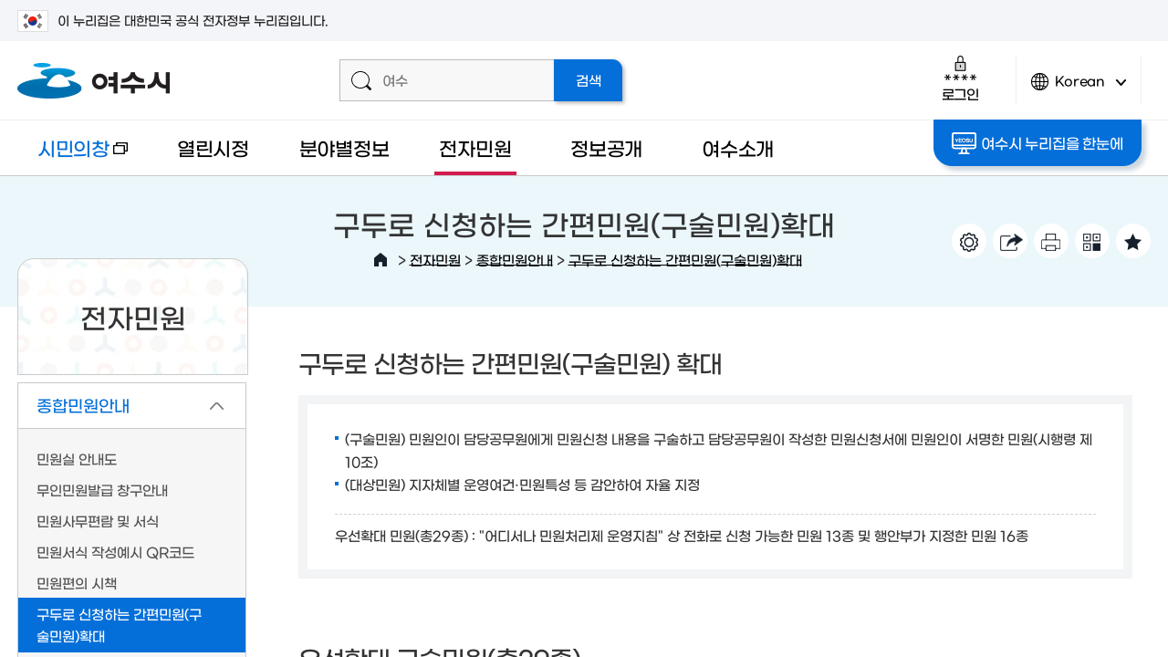

--- FILE ---
content_type: text/html; charset=UTF-8
request_url: https://www.yeosu.go.kr/www/eminwon/total/apply_verbally
body_size: 32687
content:
<!DOCTYPE html>
<html lang="ko">
<head>
<title>구두로 신청하는 간편민원(구술민원)확대 &lt; 종합민원안내 &lt; 전자민원 - 여수시청</title>
<meta name="robots" content="noindex">
<meta charset="utf-8">
<meta http-equiv="X-UA-Compatible" content="IE=edge"/>
<meta name="viewport" content="user-scalable=no, initial-scale=1.0, maximum-scale=1.0, minimum-scale=1.0, width=device-width"/>
<meta name="naver-site-verification" content="99393a4e1248c306566b54952da50ae820d87022" /><!--공통 스타일--><!--공통 컨텐츠 스타일--><!--서브페이지 공통 스타일--><!--레이아웃 스타일--><!--서브 스타일--><!--서브 컨텐츠 스타일--><!--본청 게시판 스타일-->
<!--[if lt IE 9]><script type="text/javascript" src="/js/html5.js"></script><![endif]-->
<!-- meta http-equiv="content-type" content="text/html; charset=UTF-8" / -->

		<meta name="application-name" content="여수시청" />
		<meta name="description" content="여수시청 시민의창, 열린시정, 분야별정보, 전자민원, 정보공개, 여수소개, 여수관광 등의 정보제공" />
		<meta name="keywords" content="여수시청" />
		<meta name="format-detection" content="telephone=no, address=no, email=no" />

		<meta property="og:url" content="http://www.yeosu.go.kr/www" />
		<meta property="og:type" content="article" />
		<meta property="og:title" content="구두로 신청하는 간편민원(구술민원)확대" />
		<meta property="og:description" content="구두로 신청하는 간편민원(구술민원)확대" />
		<meta property="og:image" content="/contents/fb_www_logo.png?567890" />

		<meta property="og:site_name" content="여수시청" />
<link rel="stylesheet" type="text/css" href="/build/9eeb95b6209d0f26de04baca44d71f9b/20260120003/default/css/common/common.css?build_20260120003" />
<link rel="stylesheet" type="text/css" href="/build/9eeb95b6209d0f26de04baca44d71f9b/20260120003/default/css/common/common_content.css?build_20260120003" />
<link rel="stylesheet" type="text/css" href="/build/9eeb95b6209d0f26de04baca44d71f9b/20260120003/default/css/common/common_sub.css?build_20260120003" />
<link rel="stylesheet" type="text/css" href="/build/9eeb95b6209d0f26de04baca44d71f9b/20260120003/default/css/www/layout.css?build_20260120003" />
<link rel="stylesheet" type="text/css" href="/build/9eeb95b6209d0f26de04baca44d71f9b/20260120003/default/css/www/sub.css?build_20260120003" />
<link rel="stylesheet" type="text/css" href="/build/9eeb95b6209d0f26de04baca44d71f9b/20260120003/default/css/www/sub_content.css?build_20260120003" />
<link rel="stylesheet" type="text/css" href="/build/9eeb95b6209d0f26de04baca44d71f9b/20260120003/default/css/board/board_common.css?build_20260120003" />
<link rel="stylesheet" type="text/css" href="/build/9eeb95b6209d0f26de04baca44d71f9b/20260120003/default/css/board/board_layout_www.css?build_20260120003" />
<link rel="stylesheet" type="text/css" href="/js/jquery/jquery.modal-master/jquery.modal.css?build_20260120003" />

</head>

<body>		
<script src="/build/9eeb95b6209d0f26de04baca44d71f9b/20260120003/default/js/jquery-3.4.1.min.js"></script><!--jquery 필수-->
<script src="/build/9eeb95b6209d0f26de04baca44d71f9b/20260120003/default/js/jquery-ui-1.12.1.min.js"></script><!--jquery ui 필수-->
<script src="/build/9eeb95b6209d0f26de04baca44d71f9b/20260120003/default/js/jquery-migrate-1.4.1.min.js"></script><!--jquery 3.x.x버전 필수-->
<script src="/build/9eeb95b6209d0f26de04baca44d71f9b/20260120003/default/js/jquery.cookie.1.4.1.js"></script>
<script async src="/build/9eeb95b6209d0f26de04baca44d71f9b/20260120003/default/js/jquery.easing.1.2.js"></script><!--jquery 효과(속도)-->
<script src="/build/9eeb95b6209d0f26de04baca44d71f9b/20260120003/default/js/jquery.bxslider.min.js"></script><!-- 슬라이드에 defer 적용하면 하위버전에서 작동 안한다 -->
<script defer src="/build/9eeb95b6209d0f26de04baca44d71f9b/20260120003/default/js/jquery.selectric.js"></script>
<script defer src="/build/9eeb95b6209d0f26de04baca44d71f9b/20260120003/default/js/jquery.nicescroll.js"></script>
<script defer src="/build/9eeb95b6209d0f26de04baca44d71f9b/20260120003/default/js/Chart.min.js"></script>
<script defer src="/build/9eeb95b6209d0f26de04baca44d71f9b/20260120003/default/js/jquery.modal.js"></script> 	<!-- 모달창(필요함) -->
<script defer src="/build/9eeb95b6209d0f26de04baca44d71f9b/20260120003/default/js/jquery.oLoader.js"></script>
<script src="//dapi.kakao.com/v2/maps/sdk.js?appkey=50dc47751a2a2aae6119afb996456bb6&libraries=services"></script>	
<script>
	var mname="구두로 신청하는 간편민원(구술민원)확대";
	var midx="10514";
	var device="default";
	var font = "";
	var line_height = "";
	var theme = "";
	var $session_id = "";
	var mouse = "";
</script>	
<script defer src="/js/www/layout.js?build=20260120003"></script>
<script defer src="/build/9eeb95b6209d0f26de04baca44d71f9b/20260120003/default/js/sub.js"></script>
<script type="application/ld+json">{"@context": "http://schema.org","@type": "Person","name": "여수시청","url": "https://www.yeosu.go.kr","sameAs": ["https://www.youtube.com/channel/UCtQ7Fc7Eny5MfWa9QD6CqcA","https://www.instagram.com/yeosu_city/","https://blog.naver.com/goystour",
	"https://www.facebook.com/yssinmungo",
	"https://story.kakao.com/ch/yeosu",
	"https://play.google.com/store/apps/details?id=com.yeosu.comin.yeosu_cityhall"]}
</script>	
<!-- Global site tag (gtag.js) - Google Analytics -->
<script async src="https://www.googletagmanager.com/gtag/js?id=UA-72553063-1"></script>
<script>
  window.dataLayer = window.dataLayer || [];
  function gtag(){dataLayer.push(arguments);}
  gtag('js', new Date());

  gtag('config', 'UA-72553063-1');
</script>	
   

<script>
    $(function() { 
        const forms = document.querySelectorAll('form');
        forms.forEach(function(form) {
            let input = document.createElement('input');
            input.type = 'hidden';
            input.name = 'csrf_token';
            input.value = '9a6b2384d745864d10fda4d5b5ea7f82f1503c227f67042d853eee2a7bc3423c';
            form.appendChild(input);
        });
    });
</script><!--[if lt IE 9]>
<div id="browser"><div class="infobox"><a href="#none" onclick="$('#browser').hide();" title="브라우저 관련 팝업 닫기" class="brower_close" ><span>닫기</span></a><h2>브라우저를 <span>업그레이드</span> 해주세요</h2><p>본 사이트는 익스플로러11, 크롬, 파이어폭스 브라우저에 최적화 되어 있습니다. <br />지금 사용하고 계시는 브라우저는 곧 지원이 중단되므로<br />최신 버전으로 업그레이드하시거나 최신 브라우저를 이용해 주세요.</p><ul>	<li class="ie"><a href="http://windows.microsoft.com/ko-kr/internet-explorer/ie-11-worldwide-languages" target="_blank" title="새창이동"><span>인터넷익스플로러11</span></a></li><li class="ff"><a href="http://www.mozilla.or.kr/" target="_blank" title="새창이동"><span>파이어폭스</span></a></li><li class="cr"><a href="https://www.google.com/intl/ko/chrome/browser/" target="_blank" title="새창이동"><span>크롬</span></a></li></ul></div>
</div>
<![endif]-->

<dl id="skiptoContent">
	<dt><strong class="hidden">바로가기 메뉴</strong></dt>
	<dd><a href="#top_menu" class="accessibility01" onclick="document.getElementById('top_menu').tabIndex = -1;document.getElementById('top_menu').focus();return false;">메인메뉴 바로가기</a></dd>
	<dd><a href="#right" class="accessibility02" onclick="document.getElementById('content_top').tabIndex = -1;document.getElementById('content_top').focus();return false;">본문내용 바로가기</a></dd>
</dl>
<div id="wrap" class="group lazyload sub_page">
	<div class="wrap_innerbox">
		<div id="banner_top">
			<div class="toggle_wrap">
				<div class="inner">
					<span class="nuri_txt"><i class="flag"></i>이 누리집은 대한민국 공식 전자정부 누리집입니다.</span>
				</div>
			</div>
		</div>
		<header id="header">
						<div class="header_top">
				<div class="inner">
					<h1><a href="/www"><img src="/images/www/common/logo.png" width="167" height="39" alt="여수시 로고" /></a></h1>
					<div class="top_util">
						<div class="super_search">
							<form id="smart_search" name="searchform" class="group" action="/total_search/total_search.html" method="post" target="_blank">
					<div class="search_inputbox">
						<span class="icon"></span>
						<label for="search_input" class="text_hidden">검색어를 입력해주세요</label>
						<input type="text" id="search_input" name="total_search_word" placeholder="여수" />
					</div>
					<input type="submit" id="search_submit" name="search_submit" value="검색" />
				</form>						</div>
						<div class="header_util">
							<div class="login_box">
																<a href="http://www.yeosu.go.kr/www/support/member_login?return_url=/www/eminwon/total/apply_verbally" class="login_btn login"><span class="icon"></span>로그인</a>						
															</div>
							<div class="lang">
								<a href="javascript:void(0)" class="lang_btn"><span class="icon"></span>Korean<span class="arrow">언어변경 열기</span></a>
								<div class="lang_box">
									<ul>										
										<li><a href="/yseng" target="_blank" title="새창열림">English</a></li>
										<li><a href="/ysjp" target="_blank" title="새창열림">Japanese</a></li>
										<li><a href="/ysch" target="_blank" title="새창열림">Chinese</a></li>
									</ul>
								</div>
							</div>
							<!-- div class="smart_menu_wrapbox">
                                <a href="#none" class="btn_aside btn_smart"><span class="icon"></span>똑똑메뉴</a>
                                				<div class="smart_menu_innerbox">
					<div class="smart_menu">
						<div class="scroll_box">
							<div class="smart_item likey">
								<strong><span class="icon"></span>나의 즐겨찾기</strong>
								<div class="smart_cont">
									<ul>		
										<li>없음</li>							
									</ul>
								</div>
							</div>
							<div class="smart_item latest">
								<strong><span class="icon"></span>최근접속메뉴</strong>
								<div class="smart_cont">
									<ul>	
										<li>없음</li>								
									</ul>
								</div>
							</div>
						</div>
						<a href="#none" class="btn_close">닫기<span class="icon"></span></a>
					</div>
				</div>
				<script>
					$(function(){
						/* 똑똑 메뉴 열기 */
						$(document).on("click",".btn_smart",function(){
							/* 즐겨찾기 메뉴 로딩  */
							
							
							/*  최근 접속 메뉴 로딩 */
							$(".latest .smart_cont").load("/ybscript.io/common/ajaxMenuHistory");
						});
					});//----function 

				</script>					
                            </div>
                            <div class="total_menu_wrapbox">
                                <a href="#none" class="btn_aside btn_total_menu"><span class="icon"></span>통합메뉴</a>
                                <div class="total_menu_innerbox"><link rel="stylesheet" type="text/css" href="/style/common/integrated_menu.css" />

<div class="total_menu_cnt_wrap">
  <div class="total_descrip">
  	  <div class="total_descrip_inner">
      	<h2>여수시 통합메뉴란?</h2>
        <p>우리시에서 서비스중인 모든 홈페이지의 메뉴를 한 곳에 모아 분류별로 구성 되어있으며 초성검색, 단어검색, 분류검색을 통해 찾고자 하는 정보를 손쉽게 찾을수 있습니다.</p>
  	  	<ul>
  	  		<li class="ys"><a href="/">여수시청</a></li>
  	  		<li class="mayor"><a href="/mayor" target="_blank" title="새창">시장실</a></li>
  	  		<li class="dong"><a href="/dong" target="_blank" title="새창">읍면동</a></li>
            <li class="agr"><a href="/agr" target="_blank" title="새창">농업기술센터</a></li>
            <li class="citizen"><a href="/citizen" target="_blank" title="새창">시민의창</a></li>
            <li class="mice"><a href="/mice" target="_blank" title="새창">마이스산업</a></li>
            <li class="health"><a href="/health" target="_blank" title="새창">보건소</a></li>
  	  	</ul>
  	  	<a href="#none" class="tt_close">설명 다시보지 않기</a>
  	  </div>
  </div>
  <div class="total_menu_cnt">
    <div id="Depth1">
      <h2><span class="light">여수시</span> 통합메뉴</h2>
      <label for="menu_search">초성 또는 단어를 입력하세요</label>
      <input type="text" id="menu_search" class="menu_search"  />
      <a id="menu_clear" href="#none">텍스트지우기</a>
      <div class="initial_sound">
      		<div class="inner">
            	<ul class="clear">
            		<li><a href="#none">ㄱ</a></li>
            		<li><a href="#none">ㄴ</a></li>
            		<li><a href="#none">ㄷ</a></li>
            		<li><a href="#none">ㄹ</a></li>
            		<li><a href="#none">ㅁ</a></li>
            		<li><a href="#none">ㅂ</a></li>
            		<li><a href="#none">ㅅ</a></li>
            		<li><a href="#none">ㅇ</a></li>
            		<li><a href="#none">ㅈ</a></li>
            		<li><a href="#none">ㅊ</a></li>
            		<li><a href="#none">ㅋ</a></li>
            		<li><a href="#none">ㅌ</a></li>
            		<li><a href="#none">ㅍ</a></li>
            		<li><a href="#none">ㅎ</a></li>
            		<li><a href="#none">ㄲ</a></li>
            		<li><a href="#none">ㄸ</a></li>
            		<li><a href="#none">ㅃ</a></li>
            		<li><a href="#none">ㅆ</a></li>
                    <li><a href="#none">ㅉ</a></li>
            	</ul>
                <p>초성을 클릭하거나 직접 입력해서 빠르게 메뉴를 찾을 수 있습니다.</p>
            </div>
            <a href="#none"><span>검색끄기</span></a>
      </div>
		<div class="search_result">
			<h2>검색결과</h2>
			<div class="result_wrap"></div>
			<div class="right_util"><a href="#none" class="close">검색결과 닫기</a></div>
		</div>
      <ul class="menulist_wrap">
        <li class="depth1_list"><a href="#none" class="p19 on">시정·시장실·정책·행정<span class="arrow_box open">2차메뉴 열기</span></a><ul class="depth2_wrap p19" id="p19"><li><a href="#none" data-class="open_btn" class="i20">주요시정현황<span class="arrow_box open">3차메뉴 열기</span></a></li><li><a href="#none" data-class="open_btn" class="i22">시장실<span class="arrow_box open">3차메뉴 열기</span></a></li><li><a href="#none" data-class="open_btn" class="i23">여수소식<span class="arrow_box open">3차메뉴 열기</span></a></li><li><a href="#none" data-class="open_btn" class="i24">통계로보는 여수<span class="arrow_box open">3차메뉴 열기</span></a></li><li><a href="#none" data-class="open_btn" class="i25">행정정보<span class="arrow_box open">3차메뉴 열기</span></a></li><li><a href="#none" data-class="open_btn" class="i26">행정서비스헌장<span class="arrow_box open">3차메뉴 열기</span></a></li><li class="right_util"><a href="#none" class="close_depth2">2차메뉴 닫기</a></li></ul></li><li class="depth1_list"><a href="#none" class="p59">건강·보건<span class="arrow_box open">2차메뉴 열기</span></a><ul class="depth2_wrap p59" id="p59"><li><a href="#none" data-class="open_btn" class="i61">보건소 소식<span class="arrow_box open">3차메뉴 열기</span></a></li><li><a href="#none" data-class="open_btn" class="i63">의료기관<span class="arrow_box open">3차메뉴 열기</span></a></li><li><a href="#none" data-class="open_btn" class="i65">보건소안내<span class="arrow_box open">3차메뉴 열기</span></a></li><li><a href="#none" data-class="open_btn" class="i69">보건소 진료·검사<span class="arrow_box open">3차메뉴 열기</span></a></li><li><a href="#none" data-class="open_btn" class="i72">보건사업<span class="arrow_box open">3차메뉴 열기</span></a></li><li><a href="#none" data-class="open_btn" class="i79">식품·위생<span class="arrow_box open">3차메뉴 열기</span></a></li><li><a href="#none" data-class="open_btn" class="i356">코로나19<span class="arrow_box open">3차메뉴 열기</span></a></li><li class="right_util"><a href="#none" class="close_depth2">2차메뉴 닫기</a></li></ul></li><li class="depth1_list"><a href="#none" class="p84">교육·문화·체육<span class="arrow_box open">2차메뉴 열기</span></a><ul class="depth2_wrap p84" id="p84"><li><a href="#none" data-class="open_btn" class="i85">평생학습<span class="arrow_box open">3차메뉴 열기</span></a></li><li><a href="#none" data-class="open_btn" class="i87">정보화교육<span class="arrow_box open">3차메뉴 열기</span></a></li><li><a href="#none" data-class="open_btn" class="i89">학교지원·진학지원·장학<span class="arrow_box open">3차메뉴 열기</span></a></li><li><a href="#none" data-class="open_btn" class="i95">문화시설<span class="arrow_box open">3차메뉴 열기</span></a></li><li><a href="#none" data-class="open_btn" class="i97">체육시설<span class="arrow_box open">3차메뉴 열기</span></a></li><li><a href="#none" data-class="open_btn" class="i99">생활체육<span class="arrow_box open">3차메뉴 열기</span></a></li><li class="right_util"><a href="#none" class="close_depth2">2차메뉴 닫기</a></li></ul></li><li class="depth1_list"><a href="#none" class="p102">복지·환경·안전<span class="arrow_box open">2차메뉴 열기</span></a><ul class="depth2_wrap p102" id="p102"><li><a href="#none" data-class="open_btn" class="i103">분야별복지<span class="arrow_box open">3차메뉴 열기</span></a></li><li><a href="#none" data-class="open_btn" class="i112">복지시설<span class="arrow_box open">3차메뉴 열기</span></a></li><li><a href="#none" data-class="open_btn" class="i116">환경정보<span class="arrow_box open">3차메뉴 열기</span></a></li><li><a href="#none" data-class="open_btn" class="i121">재난·안전<span class="arrow_box open">3차메뉴 열기</span></a></li><li><a href="#none" data-class="open_btn" class="i127">도시·주택<span class="arrow_box open">3차메뉴 열기</span></a></li><li class="right_util"><a href="#none" class="close_depth2">2차메뉴 닫기</a></li></ul></li><li class="depth1_list"><a href="#none" class="p130">산업·경제·일자리<span class="arrow_box open">2차메뉴 열기</span></a><ul class="depth2_wrap p130" id="p130"><li><a href="#none" data-class="open_btn" class="i131">일자리정보<span class="arrow_box open">3차메뉴 열기</span></a></li><li><a href="#none" data-class="open_btn" class="i133">지역경제<span class="arrow_box open">3차메뉴 열기</span></a></li><li><a href="#none" data-class="open_btn" class="i145">MICE산업<span class="arrow_box open">3차메뉴 열기</span></a></li><li><a href="#none" data-class="open_btn" class="i155">투자유치<span class="arrow_box open">3차메뉴 열기</span></a></li><li><a href="#none" data-class="open_btn" class="i159">기업<span class="arrow_box open">3차메뉴 열기</span></a></li><li><a href="#none" data-class="open_btn" class="i164">농·수·축산<span class="arrow_box open">3차메뉴 열기</span></a></li><li class="right_util"><a href="#none" class="close_depth2">2차메뉴 닫기</a></li></ul></li><li class="depth1_list"><a href="#none" class="p175">민원·신고·참여<span class="arrow_box open">2차메뉴 열기</span></a><ul class="depth2_wrap p175" id="p175"><li><a href="#none" data-class="open_btn" class="i176">신고센터<span class="arrow_box open">3차메뉴 열기</span></a></li><li><a href="#none" data-class="open_btn" class="i184">온라인민원<span class="arrow_box open">3차메뉴 열기</span></a></li><li><a href="#none" data-class="open_btn" class="i188">민원서비스<span class="arrow_box open">3차메뉴 열기</span></a></li><li><a href="#none" data-class="open_btn" class="i199">시민참여<span class="arrow_box open">3차메뉴 열기</span></a></li><li><a href="#none" data-class="open_btn" class="i261">소셜허브<span class="arrow_box open">3차메뉴 열기</span></a></li><li><a href="#none" data-class="open_btn" class="i264">우리동네 주요시설<span class="arrow_box open">3차메뉴 열기</span></a></li><li class="right_util"><a href="#none" class="close_depth2">2차메뉴 닫기</a></li></ul></li><li class="depth1_list"><a href="#none" class="p207">여수시·읍면동·부서<span class="arrow_box open">2차메뉴 열기</span></a><ul class="depth2_wrap p207" id="p207"><li><a href="#none" data-class="open_btn" class="i208">여수소개<span class="arrow_box open">3차메뉴 열기</span></a></li><li><a href="#none" data-class="open_btn" class="i212">여수시 상징<span class="arrow_box open">3차메뉴 열기</span></a></li><li><a href="#none" data-class="open_btn" class="i221">주민자치센터<span class="arrow_box open">3차메뉴 열기</span></a></li><li><a href="#none" data-class="open_btn" class="i249">부서<span class="arrow_box open">3차메뉴 열기</span></a></li><li><a href="#none" data-class="open_btn" class="i254">청사안내<span class="arrow_box open">3차메뉴 열기</span></a></li><li><a href="#none" data-class="open_btn" class="i340">자매결연<span class="arrow_box open">3차메뉴 열기</span></a></li><li class="right_util"><a href="#none" class="close_depth2">2차메뉴 닫기</a></li></ul></li><li class="depth1_list"><a href="#none" class="p269">정보공개<span class="arrow_box open">2차메뉴 열기</span></a><ul class="depth2_wrap p269" id="p269"><li><a href="#none" data-class="open_btn" class="i270">계약정보공개<span class="arrow_box open">3차메뉴 열기</span></a></li><li><a href="#none" data-class="open_btn" class="i272">정책<span class="arrow_box open">3차메뉴 열기</span></a></li><li><a href="#none" data-class="open_btn" class="i275">공공데이터<span class="arrow_box open">3차메뉴 열기</span></a></li><li><a href="#none" data-class="open_btn" class="i278">정보공개<span class="arrow_box open">3차메뉴 열기</span></a></li><li><a href="#none" data-class="open_btn" class="i280">사전정보공표<span class="arrow_box open">3차메뉴 열기</span></a></li><li><a href="#none" data-class="open_btn" class="i284">예산정보<span class="arrow_box open">3차메뉴 열기</span></a></li><li><a href="#none" data-class="open_btn" class="i289">재정정보<span class="arrow_box open">3차메뉴 열기</span></a></li><li><a href="#none" data-class="open_btn" class="i296">공유재산<span class="arrow_box open">3차메뉴 열기</span></a></li><li><a href="#none" data-class="open_btn" class="i298">행정처분업소<span class="arrow_box open">3차메뉴 열기</span></a></li><li><a href="#none" data-class="open_btn" class="i386">자치법규<span class="arrow_box open">3차메뉴 열기</span></a></li><li class="right_util"><a href="#none" class="close_depth2">2차메뉴 닫기</a></li></ul></li><li class="depth1_list"><a href="#none" class="p305">교통·자동차<span class="arrow_box open">2차메뉴 열기</span></a><ul class="depth2_wrap p305" id="p305"><li><a href="#none" data-class="open_btn" class="i306">교통행정<span class="arrow_box open">3차메뉴 열기</span></a></li><li><a href="#none" data-class="open_btn" class="i310">교통카드<span class="arrow_box open">3차메뉴 열기</span></a></li><li><a href="#none" data-class="open_btn" class="i312">버스노선<span class="arrow_box open">3차메뉴 열기</span></a></li><li><a href="#none" data-class="open_btn" class="i315">차량등록사업소<span class="arrow_box open">3차메뉴 열기</span></a></li><li><a href="#none" data-class="open_btn" class="i322">여수오는길<span class="arrow_box open">3차메뉴 열기</span></a></li><li><a href="#none" data-class="open_btn" class="i326">해상교통<span class="arrow_box open">3차메뉴 열기</span></a></li><li class="right_util"><a href="#none" class="close_depth2">2차메뉴 닫기</a></li></ul></li>      </ul>
    </div>
	<a href="#none" class="close_btn">통합메뉴 닫기</a>
  </div>
</div>


<script >
$(".total_menu > a").on("click",function(){
		$(".total_menu_cnt_wrap").fadeToggle();
	})

 var box1=null;
 var box2=null;
 var menu_search_timer = null;
 var jdata = null;
</script>

<script defer="defer" src="/js/integrated_menu.js"></script>
</div>
                            </div -->
						</div>
					</div>
				</div>
			</div>			
			<div class="header_bottom">
				<div class="inner">
					<div class="left_box"> <a href="/tour" class="go_tour" target="_blank" title="새 창으로 열림">여수관광문화</a> </div>
					<div class="gnb_wrapper" id="top_menu">
<ul class="gnb">
	<li class="gnbA gnbA1 normal_word"><a href="/citizen" target="_blank" class="newwin" title="새창">시민의창<span class="newicon">새창</span></a></li>
	<li class="gnbA gnbA2 normal_word"><a href="/www/govt">열린시정</a>
		<div class="gnb_wrap"><div class="gnb_inner inner"><div class="title_box"><span class="icon"></span><h2>열린시정</h2><p>시민이 믿고 함께하는<span class="next">열린시정을 실현하겠습니다</span></p></div><div class="gnbB_wrap"><ul class="gnbB gnbB2">
			<li class="gnbBs2 gnbBc1"><a href="/www/govt/news"><span class="gnbB_txt">여수소식</a>
		<div class="gnbC_wrap"><ul class="gnbC gnbC16">
			<li class="gnbCs1 gnbCc1"><a href="/www/govt/news/hotnews">여수주요소식</a>
			<li class="gnbCs1 gnbCc2"><a href="/www/govt/news/notice">공지사항</a>
			<li class="gnbCs1 gnbCc3"><a href="/www/govt/news/oldnotice">이전 공지사항</a>
			<li class="gnbCs1 gnbCc4"><a href="/www/govt/news/remark">의회발언/시입장</a>
			<li class="gnbCs1 gnbCc5"><a href="/www/govt/news/release">보도/해명자료</a>
			<li class="gnbCs1 gnbCc6"><a href="/www/govt/news/notify">고시공고</a>
			<li class="gnbCs1 gnbCc7"><a href="/www/govt/news/recruit">시험·채용공고</a>
			<li class="gnbCs1 gnbCc8"><a href="/www/govt/news/bid">입찰소식</a>
			<li class="gnbCs1 gnbCc9"><a href="/www/govt/news/law">입법예고</a>
			<li class="gnbCs1 gnbCc10"><a href="/www/govt/news/announce_law">법규공표</a>
			<li class="gnbCs1 gnbCc11"><a href="/www/govt/news/cur_news">시보</a>
			<li class="gnbCs1 gnbCc12"><a href="/www/govt/news/card_news">카드뉴스</a>
			<li class="gnbCs1 gnbCc13"><a href="/www/govt/news/culture">문화행사안내</a>
			<li class="gnbCs1 gnbCc14"><a href="/www/govt/news/other_news">타기관소식</a>
			<li class="gnbCs1 gnbCc15"><a href="/www/govt/news/award">여수시 수상현황</a>
			<li class="gnbCs1 gnbCc16"><a href="https://news.yeosu.go.kr/" target="_blank" class="newwin" title="새창">시정소식지<span class="newicon">새창</span></a>
		</ul></div>
	</li>
				<li class="gnbBs2 gnbBc2"><a href="/www/govt/guide"><span class="gnbB_txt">주요시정안내</a>
		<div class="gnbC_wrap"><ul class="gnbC gnbC9">
			<li class="gnbCs2 gnbCc1"><a href="/www/govt/guide/work_plan">주요업무계획</a>
			<li class="gnbCs2 gnbCc2"><a href="/www/govt/guide/work_review">주요업무 자체평가</a>
			<li class="gnbCs2 gnbCc3"><a href="/www/govt/guide/develop_plan">중장기종합발전계획</a>
			<li class="gnbCs2 gnbCc4"><a href="/www/govt/guide/indicator">조직운영 6대지표</a>
			<li class="gnbCs2 gnbCc5"><a href="/www/govt/guide/operation">인사운영</a>
			<li class="gnbCs2 gnbCc6"><a href="https://www.yeosu.go.kr/mayor/together/mayor_photo" target="_blank" class="newwin" title="새창">시정사진자료실<span class="newicon">새창</span></a>
			<li class="gnbCs2 gnbCc7"><a href="/www/govt/guide/life_cycle">2024년 생애주기별 지원사업</a>
			<li class="gnbCs2 gnbCc8"><a href="/www/govt/guide/policy">달라지는 제도와 시책</a>
			<li class="gnbCs2 gnbCc9"><a href="/www/govt/guide/long_term">장기교육 훈련과제 연구보고서</a>
		</ul></div>
	</li>
				<li class="gnbBs2 gnbBc3"><a href="/www/govt/stats"><span class="gnbB_txt">통계로보는 여수</a>
		<div class="gnbC_wrap"><ul class="gnbC gnbC6">
			<li class="gnbCs3 gnbCc1"><a href="/www/govt/stats/daily">여수의 하루</a>
			<li class="gnbCs3 gnbCc2"><a href="/www/govt/stats/stats_news">통계소식</a>
			<li class="gnbCs3 gnbCc3"><a href="/www/govt/stats/stats_popul">인구통계</a>
			<li class="gnbCs3 gnbCc4"><a href="/www/govt/stats/stats_data">통계자료실</a>
			<li class="gnbCs3 gnbCc5"><a href="/www/govt/stats/annual">통계연보</a>
			<li class="gnbCs3 gnbCc6"><a href="/www/govt/stats/stats_land">지적통계</a>
		</ul></div>
	</li>
				<li class="gnbBs2 gnbBc4"><a href="/www/govt/audit"><span class="gnbB_txt">청렴감사정보</a>
		<div class="gnbC_wrap"><ul class="gnbC gnbC6">
			<li class="gnbCs4 gnbCc1"><a href="/www/govt/audit/integrity_review">여수시 청렴도 측정결과</a>
			<li class="gnbCs4 gnbCc2"><a href="/www/govt/audit/clean">클린여수 청렴부패방지</a>
			<li class="gnbCs4 gnbCc3"><a href="/www/govt/audit/restrict_company">퇴직공직자 제한기업</a>
			<li class="gnbCs4 gnbCc4"><a href="/www/govt/audit/jobpost">취업심사 결과공개</a>
			<li class="gnbCs4 gnbCc5"><a href="/www/govt/audit/plan">감사계획</a>
			<li class="gnbCs4 gnbCc6"><a href="/www/govt/audit/review">감사결과</a>
		</ul></div>
	</li>
				<li class="gnbBs2 gnbBc5"><a href="/www/govt/administ"><span class="gnbB_txt">적극행정</a>
		<div class="gnbC_wrap"><ul class="gnbC gnbC3">
			<li class="gnbCs5 gnbCc1"><a href="/www/govt/administ/intro">적극행정 제도소개</a>
			<li class="gnbCs5 gnbCc2"><a href="/www/govt/administ/administ_letter">적극행정 소식지</a>
			<li class="gnbCs5 gnbCc3"><a href="/www/govt/administ/recommend">적극행정 시민추천</a>
		</ul></div>
	</li>
				<li class="gnbBs2 gnbBc6"><a href="/www/govt/charter"><span class="gnbB_txt">행정서비스헌장</a>
		<div class="gnbC_wrap"><ul class="gnbC gnbC2">
			<li class="gnbCs6 gnbCc1"><a href="/www/govt/charter/service_charter">행정서비스헌장이란</a>
			<li class="gnbCs6 gnbCc2"><a href="/www/govt/charter/charter2">헌장총괄</a>
		</ul></div>
	</li>
				<li class="gnbBs2 gnbBc7"><a href="/www/govt/donation"><span class="gnbB_txt">고향사랑기부제</a>
		<div class="gnbC_wrap"><ul class="gnbC gnbC8">
			<li class="gnbCs7 gnbCc1"><a href="/www/govt/donation/honor">명예의 전당</a>
			<li class="gnbCs7 gnbCc2"><a href="/www/govt/donation/donation_info">고향사랑기부제 안내</a>
			<li class="gnbCs7 gnbCc3"><a href="/www/govt/donation/present_list">고향사랑기부제 답례품</a>
			<li class="gnbCs7 gnbCc4"><a href="/www/govt/donation/ donation_event">고향사랑기부제 이벤트</a>
			<li class="gnbCs7 gnbCc5"><a href="/www/govt/donation/donation_news">고향사랑기부제 소식</a>
			<li class="gnbCs7 gnbCc6"><a href="/www/govt/donation/video">고향사랑기부제 홍보 영상</a>
			<li class="gnbCs7 gnbCc7"><a href="/www/govt/donation/donation_accept">고향사랑기부 접수·운용현황</a>
			<li class="gnbCs7 gnbCc8"><a href="/www/govt/donation/donation_business">고향사랑기부 사업현황</a>
		</ul></div>
	</li>
			</ul></div><div class="gnb_quick gnb_quick2"></div></div></div>
	</li>
	<li class="gnbA gnbA3 normal_word"><a href="/www/sphere">분야별정보</a>
		<div class="gnb_wrap"><div class="gnb_inner inner"><div class="title_box"><span class="icon"></span><h2>분야별정보</h2><p>시민중심의 분야별<span class="next">맞춤정보를 제공하도록</span><span class="next">노력하겠습니다</span></p></div><div class="gnbB_wrap"><ul class="gnbB gnbB3">
			<li class="gnbBs3 gnbBc1"><a href="/www/sphere/job"><span class="gnbB_txt">일자리정보</a>
		<div class="gnbC_wrap"><ul class="gnbC gnbC5">
			<li class="gnbCs1 gnbCc1"><a href="https://www.yeosu.go.kr/job" target="_blank" class="newwin" title="새창">경제일자리<span class="newicon">새창</span></a>
			<li class="gnbCs1 gnbCc2"><a href="/www/sphere/job/recruit">구인구직</a>
			<li class="gnbCs1 gnbCc3"><a href="/www/sphere/job/recruit_info">공공일자리 채용정보</a>
			<li class="gnbCs1 gnbCc4"><a href="/www/sphere/job/public">공공일자리종류</a>
			<li class="gnbCs1 gnbCc5"><a href="/www/sphere/job/service">일자리지원사업</a>
		</ul></div>
	</li>
				<li class="gnbBs3 gnbBc2"><a href="/www/sphere/welfare"><span class="gnbB_txt">복지</a>
		<div class="gnbC_wrap"><ul class="gnbC gnbC13">
			<li class="gnbCs2 gnbCc1"><a href="/www/sphere/welfare/basic">기초생활복지</a>
			<li class="gnbCs2 gnbCc2"><a href="/www/sphere/welfare/senior">어르신복지</a>
			<li class="gnbCs2 gnbCc3"><a href="/www/sphere/welfare/disab">장애인복지</a>
			<li class="gnbCs2 gnbCc4"><a href="/www/sphere/welfare/woman">여성</a>
			<li class="gnbCs2 gnbCc5"><a href="/www/sphere/welfare/child">아동</a>
			<li class="gnbCs2 gnbCc6"><a href="/www/sphere/welfare/youth">청소년복지</a>
			<li class="gnbCs2 gnbCc7"><a href="/www/sphere/welfare/family">가족역량강화지원사업</a>
			<li class="gnbCs2 gnbCc8"><a href="/www/sphere/welfare/multi">가족센터</a>
			<li class="gnbCs2 gnbCc9"><a href="/www/sphere/welfare/foreigner">외국인 주민지원</a>
			<li class="gnbCs2 gnbCc10"><a href="/www/sphere/welfare/funeral">장묘</a>
			<li class="gnbCs2 gnbCc11"><a href="/www/sphere/welfare/support_service">생애주기별 맞춤지원서비스</a>
			<li class="gnbCs2 gnbCc12"><a href="/www/sphere/welfare/housing_welfare">주거복지</a>
			<li class="gnbCs2 gnbCc13"><a href="/www/sphere/welfare/low_income">저소득한부모가족지원</a>
		</ul></div>
	</li>
				<li class="gnbBs3 gnbBc3"><a href="https://yeosu.go.kr/health" target="_blank" class="newwin" title="새창"><span class="gnbB_txt">보건</span><span class="newicon">새창</span></a></li>
				<li class="gnbBs3 gnbBc4"><a href="/www/sphere/edu"><span class="gnbB_txt">교육</a>
		<div class="gnbC_wrap"><ul class="gnbC gnbC8">
			<li class="gnbCs4 gnbCc1"><a href="http://www.yeosu.go.kr/edu" target="_blank" class="newwin" title="새창">행복교육지원센터<span class="newicon">새창</span></a>
			<li class="gnbCs4 gnbCc2"><a href="/www/sphere/edu/lifelong">평생학습관</a>
			<li class="gnbCs4 gnbCc3"><a href="https://yslib.yeosu.go.kr" target="_blank" class="newwin" title="새창">시립도서관<span class="newicon">새창</span></a>
			<li class="gnbCs4 gnbCc4"><a href="https://www.yeosu.go.kr/newok/lecture/4cf6673f-72c3-4a83-a65f-03b6b9f27fd6" target="_blank" class="newwin" title="새창">시민정보화 교육<span class="newicon">새창</span></a>
			<li class="gnbCs4 gnbCc5"><a href="/www/sphere/edu/stay">여수학숙</a>
			<li class="gnbCs4 gnbCc6"><a href="/www/sphere/edu/assist_service">교육경비보조사업</a>
			<li class="gnbCs4 gnbCc7"><a href="/www/sphere/edu/meal">학교급식현황</a>
			<li class="gnbCs4 gnbCc8"><a href="/www/sphere/edu/edu_info">교육정보</a>
		</ul></div>
	</li>
				<li class="gnbBs3 gnbBc5"><a href="/www/sphere/culture"><span class="gnbB_txt">문화/체육</a>
		<div class="gnbC_wrap"><ul class="gnbC gnbC10">
			<li class="gnbCs5 gnbCc1"><a href="/www/sphere/culture/mn0401">문화시설</a>
			<li class="gnbCs5 gnbCc2"><a href="/www/sphere/culture/community_center">여수시 생활문화센터</a>
			<li class="gnbCs5 gnbCc3"><a href="/www/sphere/culture/tradition">여수민속전시관</a>
			<li class="gnbCs5 gnbCc4"><a href="https://www.yeosu.go.kr/bike/" target="_blank" class="newwin" title="새창">시민공영자전거(여수랑)<span class="newicon">새창</span></a>
			<li class="gnbCs5 gnbCc5"><a href="/www/sphere/culture/physical_event">체육행사</a>
			<li class="gnbCs5 gnbCc6"><a href="/www/sphere/culture/program">생활체육프로그램</a>
			<li class="gnbCs5 gnbCc7"><a href="/www/sphere/culture/service">스포츠강좌 이용권 지원사업</a>
			<li class="gnbCs5 gnbCc8"><a href="/www/sphere/culture/facility">체육시설</a>
			<li class="gnbCs5 gnbCc9"><a href="/www/sphere/culture/culture_card">문화복지카드 사용처</a>
			<li class="gnbCs5 gnbCc10"><a href="/www/sphere/culture/sports_facility_status">체육시설신고현황</a>
		</ul></div>
	</li>
				<li class="gnbBs3 gnbBc6"><a href="/www/sphere/food"><span class="gnbB_txt">식품/위생</a>
		<div class="gnbC_wrap"><ul class="gnbC gnbC4">
			<li class="gnbCs6 gnbCc1"><a href="https://www.foodsafetykorea.go.kr/portal/fooddanger/suspension.do?menu_no=2713&amp;menu_grp=MENU_NEW02" target="_blank" class="newwin" title="새창">위해식품 회수알림<span class="newicon">새창</span></a>
			<li class="gnbCs6 gnbCc2"><a href="https://www.mfds.go.kr/index.do?mid=833" target="_blank" class="newwin" title="새창">식품 허위과대광고 정보공개<span class="newicon">새창</span></a>
			<li class="gnbCs6 gnbCc3"><a href="/www/sphere/food/guide">식품위생업소 시설기준 안내</a>
			<li class="gnbCs6 gnbCc4"><a href="/www/sphere/food/food_service">식품접객업소(일반·휴게·제과) 옥외영업 신고 절차 안내</a>
		</ul></div>
	</li>
				<li class="gnbBs3 gnbBc7"><a href="/www/sphere/industry"><span class="gnbB_txt">기업경제</a>
		<div class="gnbC_wrap"><ul class="gnbC gnbC12">
			<li class="gnbCs7 gnbCc1"><a href="/www/sphere/industry/mice">투자유치/MICE산업</a>
			<li class="gnbCs7 gnbCc2"><a href="/www/sphere/industry/policy">기업정보/지원정책</a>
			<li class="gnbCs7 gnbCc3"><a href="/www/sphere/industry/support_news">기업지원소식</a>
			<li class="gnbCs7 gnbCc4"><a href="/www/sphere/industry/campaign">기업사랑운동</a>
			<li class="gnbCs7 gnbCc5"><a href="/www/sphere/industry/local">지방공기업</a>
			<li class="gnbCs7 gnbCc6"><a href="/www/sphere/industry/cyber">사이버산단</a>
			<li class="gnbCs7 gnbCc7"><a href="/www/sphere/industry/start">창업/공장설립</a>
			<li class="gnbCs7 gnbCc8"><a href="/www/sphere/industry/consumer">소비자</a>
			<li class="gnbCs7 gnbCc9"><a href="/www/sphere/industry/marine">해양수산정보</a>
			<li class="gnbCs7 gnbCc10"><a href="/www/sphere/industry/energe">에너지 정보</a>
			<li class="gnbCs7 gnbCc11"><a href="/www/sphere/industry/agr">농축산</a>
			<li class="gnbCs7 gnbCc12"><a href="https://yssec.kr" target="_blank" class="newwin" title="새창">사회적경제<span class="newicon">새창</span></a>
		</ul></div>
	</li>
				<li class="gnbBs3 gnbBc8"><a href="/www/sphere/environ"><span class="gnbB_txt">환경</a>
		<div class="gnbC_wrap"><ul class="gnbC gnbC18">
			<li class="gnbCs8 gnbCc1"><a href="/www/sphere/environ/water">상하수도</a>
			<li class="gnbCs8 gnbCc2"><a href="/www/sphere/environ/infor">환경정보</a>
			<li class="gnbCs8 gnbCc3"><a href="/www/sphere/environ/guide">매립장안내</a>
			<li class="gnbCs8 gnbCc4"><a href="/www/sphere/environ/waste">생활폐기물</a>
			<li class="gnbCs8 gnbCc5"><a href="/www/sphere/environ/air">대기</a>
			<li class="gnbCs8 gnbCc6"><a href="/www/sphere/environ/soil">토양</a>
			<li class="gnbCs8 gnbCc7"><a href="/www/sphere/environ/climate">기후보호 국제시범도시</a>
			<li class="gnbCs8 gnbCc8"><a href="/www/sphere/environ/river_quality">하천수질</a>
			<li class="gnbCs8 gnbCc9"><a href="/www/sphere/environ/chemicals">화학물질</a>
			<li class="gnbCs8 gnbCc10"><a href="/www/sphere/environ/lavatory">공중화장실 안내</a>
			<li class="gnbCs8 gnbCc11"><a href="/www/sphere/environ/asbestos">석면안전관리</a>
			<li class="gnbCs8 gnbCc12"><a href="/www/sphere/environ/pickup_waste">폐가전제품 무상방문수거</a>
			<li class="gnbCs8 gnbCc13"><a href="/www/sphere/environ/sandan_maintain">산단 정비 계획</a>
			<li class="gnbCs8 gnbCc14"><a href="/www/sphere/environ/food_resource">음식물자원화시설</a>
			<li class="gnbCs8 gnbCc15"><a href="/www/sphere/environ/indoor_air">실내공기질 관리</a>
			<li class="gnbCs8 gnbCc16"><a href="/www/sphere/environ/waste_facility">폐기물처리시설</a>
			<li class="gnbCs8 gnbCc17"><a href="/www/sphere/environ/water_facility">2030 자원회수시설 건립사업</a>
			<li class="gnbCs8 gnbCc18"><a href="https://www.yeosu.go.kr/chemmap" target="_blank" class="newwin" title="새창">여수시 화학물질 안전정보<span class="newicon">새창</span></a>
		</ul></div>
	</li>
				<li class="gnbBs3 gnbBc9"><a href="/www/sphere/safety"><span class="gnbB_txt">재난/안전</a>
		<div class="gnbC_wrap"><ul class="gnbC gnbC23">
			<li class="gnbCs9 gnbCc1"><a href="/www/sphere/safety/head">재난안전대책본부</a>
			<li class="gnbCs9 gnbCc2"><a href="https://www.safekorea.go.kr/idsiSFK/neo/main/main.html" target="_blank" class="newwin" title="새창">국민재난안전포털<span class="newicon">새창</span></a>
			<li class="gnbCs9 gnbCc3"><a href="/www/sphere/safety/movement">안전문화운동</a>
			<li class="gnbCs9 gnbCc4"><a href="/www/sphere/safety/info">재난안전대책정보</a>
			<li class="gnbCs9 gnbCc5"><a href="/www/sphere/safety/preparation">재난대비주민대피요령</a>
			<li class="gnbCs9 gnbCc6"><a href="/www/sphere/safety/sinmungo">안전신문고</a>
			<li class="gnbCs9 gnbCc7"><a href="/www/sphere/safety/shelter_status">주민대피소 지정현황</a>
			<li class="gnbCs9 gnbCc8"><a href="/www/sphere/safety/defense">민방위</a>
			<li class="gnbCs9 gnbCc9"><a href="/www/sphere/safety/result">집중안전점검결과</a>
			<li class="gnbCs9 gnbCc10"><a href="/www/sphere/safety/river">하천현황</a>
			<li class="gnbCs9 gnbCc11"><a href="/www/sphere/safety/victim_shelter">이재민 임시주거시설 현황</a>
			<li class="gnbCs9 gnbCc12"><a href="/www/sphere/safety/improve_status">자연재해위험개선지구 현황</a>
			<li class="gnbCs9 gnbCc13"><a href="/www/sphere/safety/pump">배수펌프장 현황</a>
			<li class="gnbCs9 gnbCc14"><a href="/www/sphere/safety/reservoir">저수지/방조제 현황</a>
			<li class="gnbCs9 gnbCc15"><a href="/www/sphere/safety/safety_check">안전점검결과보고서</a>
			<li class="gnbCs9 gnbCc16"><a href="/www/sphere/safety/insurance">풍수해·지진재해보험</a>
			<li class="gnbCs9 gnbCc17"><a href="/www/sphere/safety/citizen">시민안전보험</a>
			<li class="gnbCs9 gnbCc18"><a href="/www/sphere/safety/establishment">영조물배상공제 신청 안내</a>
			<li class="gnbCs9 gnbCc19"><a href="https://www.yeosu.go.kr/sms/info" target="_blank" class="newwin" title="새창">재난문자신청<span class="newicon">새창</span></a>
			<li class="gnbCs9 gnbCc20"><a href="/www/sphere/safety/weather">기상정보</a>
			<li class="gnbCs9 gnbCc21"><a href="/www/sphere/safety/fire_extinguisher">골목길 안심 소화기함</a>
			<li class="gnbCs9 gnbCc22"><a href="/www/sphere/safety/evacuation">민방위 주민대피시설</a>
			<li class="gnbCs9 gnbCc23"><a href="/www/sphere/safety/emergency_water">민방위 비상급수시설</a>
		</ul></div>
	</li>
				<li class="gnbBs3 gnbBc10"><a href="/www/sphere/forest"><span class="gnbB_txt">산림/녹지</a>
		<div class="gnbC_wrap"><ul class="gnbC gnbC9">
			<li class="gnbCs10 gnbCc1"><a href="/www/sphere/forest/prevention_fire">산불예방 현황</a>
			<li class="gnbCs10 gnbCc2"><a href="/www/sphere/forest/prevention_blight">산림병충해방제</a>
			<li class="gnbCs10 gnbCc3"><a href="/www/sphere/forest/nurse_trees">보호수 현황</a>
			<li class="gnbCs10 gnbCc4"><a href="/www/sphere/forest/street_trees">가로수 현황</a>
			<li class="gnbCs10 gnbCc5"><a href="/www/sphere/forest/mountain">여수의 주요산</a>
			<li class="gnbCs10 gnbCc6"><a href="http://www.yeosu.go.kr/tour/leisure/hiking/trail_list" target="_blank" class="newwin" title="새창">등산로 현황<span class="newicon">새창</span></a>
			<li class="gnbCs10 gnbCc7"><a href="/www/sphere/forest/forest_park">산림욕장 현황</a>
			<li class="gnbCs10 gnbCc8"><a href="/www/sphere/forest/park_status">공원조성 현황</a>
			<li class="gnbCs10 gnbCc9"><a href="/www/sphere/forest/woongcheon">웅천친수야영장 현황</a>
		</ul></div>
	</li>
				<li class="gnbBs3 gnbBc11"><a href="/www/sphere/city"><span class="gnbB_txt">도시/주택</a>
		<div class="gnbC_wrap"><ul class="gnbC gnbC4">
			<li class="gnbCs11 gnbCc1"><a href="/www/sphere/city/town">도시</a>
			<li class="gnbCs11 gnbCc2"><a href="/www/sphere/city/house">주택</a>
			<li class="gnbCs11 gnbCc3"><a href="https://seereal.lh.or.kr/main.do" target="_blank" class="newwin" title="새창">부동산정보통합포털<span class="newicon">새창</span></a>
			<li class="gnbCs11 gnbCc4"><a href="/www/sphere/city/offering_materials">소제지구 공동주택용지 분양 설계공모 제공자료</a>
		</ul></div>
	</li>
				<li class="gnbBs3 gnbBc12"><a href="/www/sphere/traffic"><span class="gnbB_txt">교통/자동차</a>
		<div class="gnbC_wrap"><ul class="gnbC gnbC13">
			<li class="gnbCs12 gnbCc1"><a href="/www/sphere/traffic/adm">교통행정</a>
			<li class="gnbCs12 gnbCc2"><a href="/www/sphere/traffic/traffic_safety">교통안전</a>
			<li class="gnbCs12 gnbCc3"><a href="/www/sphere/traffic/trans_card">교통카드</a>
			<li class="gnbCs12 gnbCc4"><a href="/www/sphere/traffic/city_bus">시내버스노선</a>
			<li class="gnbCs12 gnbCc5"><a href="/www/sphere/traffic/suttle_bus">마을버스노선</a>
			<li class="gnbCs12 gnbCc6"><a href="/www/sphere/traffic/trans_stats">교통량통계</a>
			<li class="gnbCs12 gnbCc7"><a href="/www/sphere/traffic/solution">교통난 해소</a>
			<li class="gnbCs12 gnbCc8"><a href="/www/sphere/traffic/office">차량등록ㆍ관리</a>
			<li class="gnbCs12 gnbCc9"><a href="/www/sphere/traffic/marine">해상교통</a>
			<li class="gnbCs12 gnbCc10"><a href="http://www.yeosu.go.kr/tour/information/trafficinfo" target="_blank" class="newwin" title="새창">여수오는길(항공,기차,버스)<span class="newicon">새창</span></a>
			<li class="gnbCs12 gnbCc11"><a href="/www/sphere/traffic/report">도로교통 흐름정보</a>
			<li class="gnbCs12 gnbCc12"><a href="/www/sphere/traffic/station">전기자동차 충전소</a>
			<li class="gnbCs12 gnbCc13"><a href="/www/sphere/traffic/call_taxi">특별교통수단(교통약자 콜택시)</a>
		</ul></div>
	</li>
			</ul></div><div class="gnb_quick gnb_quick3"></div></div></div>
	</li>
	<li class="gnbA gnbA4 on gnbA4on normal_word"><a href="/www/eminwon">전자민원</a>
		<div class="gnb_wrap"><div class="gnb_inner inner"><div class="title_box"><span class="icon"></span><h2>전자민원</h2><p>편리하고 신속한<span class="next">민원서비스를 제공하겠습니다</span></p></div><div class="gnbB_wrap"><ul class="gnbB gnbB4">
			<li class="gnbBs4 gnbBc1 on gnbBc1on"><a href="/www/eminwon/total"><span class="gnbB_txt">종합민원안내</a>
		<div class="gnbC_wrap"><ul class="gnbC gnbC10">
			<li class="gnbCs1 gnbCc1"><a href="/www/eminwon/total/map">민원실 안내도</a>
			<li class="gnbCs1 gnbCc2"><a href="/www/eminwon/total/untact">무인민원발급 창구안내</a>
			<li class="gnbCs1 gnbCc3"><a href="/www/eminwon/total/minwon_form">민원사무편람 및 서식</a>
			<li class="gnbCs1 gnbCc4"><a href="/www/eminwon/total/form_qr">민원서식 작성예시 QR코드</a>
			<li class="gnbCs1 gnbCc5"><a href="/www/eminwon/total/policy">민원편의 시책</a>
			<li class="gnbCs1 gnbCc6 on"><a href="/www/eminwon/total/apply_verbally">구두로 신청하는 간편민원(구술민원)확대</a>
			<li class="gnbCs1 gnbCc7"><a href="/www/eminwon/total/charge">민원 제증명 수수료 안내</a>
			<li class="gnbCs1 gnbCc8"><a href="/www/eminwon/total/open_access_system">행정정보공동이용 제도 안내</a>
			<li class="gnbCs1 gnbCc9"><a href="/www/eminwon/total/closing_one_stop">폐업신고 원스톱 간소화</a>
			<li class="gnbCs1 gnbCc10"><a href="/www/eminwon/total/minwon_evaluation">민원서비스 종합평가 결과</a>
		</ul></div>
	</li>
				<li class="gnbBs4 gnbBc2"><a href="/www/eminwon/online"><span class="gnbB_txt">온라인민원신청</a>
		<div class="gnbC_wrap"><ul class="gnbC gnbC9">
			<li class="gnbCs2 gnbCc1"><a href="/citizen" target="_blank" class="newwin" title="새창">온라인민원상담<span class="newicon">새창</span></a>
			<li class="gnbCs2 gnbCc2"><a href="/www/eminwon/online/reserve">민원사전상담예약</a>
			<li class="gnbCs2 gnbCc3"><a href="/www/eminwon/online/minwon24">정부민원포탈 정부24</a>
			<li class="gnbCs2 gnbCc4"><a href="http://www.iros.go.kr/PMainJ.jsp" target="_blank" class="newwin" title="새창">인터넷등기서비스<span class="newicon">새창</span></a>
			<li class="gnbCs2 gnbCc5"><a href="https://hometax.go.kr/websquare/websquare.html?w2xPath=/ui/pp/index.xml#" target="_blank" class="newwin" title="새창">인터넷발급문서확인<span class="newicon">새창</span></a>
			<li class="gnbCs2 gnbCc6"><a href="https://www.gov.kr/mw/EgovPageLink.do?link=ingam/ingam" target="_blank" class="newwin" title="새창">인감증명발급사실확인<span class="newicon">새창</span></a>
			<li class="gnbCs2 gnbCc7"><a href="https://www.gov.kr/main?a=AA090UserJuminIsCertApp&amp;img=031" target="_blank" class="newwin" title="새창">주민등록증확인<span class="newicon">새창</span></a>
			<li class="gnbCs2 gnbCc8"><a href="https://efamily.scourt.go.kr/index.jsp" target="_blank" class="newwin" title="새창">가족관계등록민원<span class="newicon">새창</span></a>
			<li class="gnbCs2 gnbCc9"><a href="/www/eminwon/online/minwon_status">민원접수 처리현황</a>
		</ul></div>
	</li>
				<li class="gnbBs4 gnbBc3"><a href="/www/eminwon/field"><span class="gnbB_txt">분야별민원안내</a>
		<div class="gnbC_wrap"><ul class="gnbC gnbC14">
			<li class="gnbCs3 gnbCc1"><a href="/www/eminwon/field/passport">여권</a>
			<li class="gnbCs3 gnbCc2"><a href="/www/eminwon/field/tax">지방세종합안내</a>
			<li class="gnbCs3 gnbCc3"><a href="/www/eminwon/field/land">지적(부동산)</a>
			<li class="gnbCs3 gnbCc4"><a href="/www/eminwon/field/transfer">교통/자동차</a>
			<li class="gnbCs3 gnbCc5"><a href="/www/eminwon/field/ship">어선 및 어업허가</a>
			<li class="gnbCs3 gnbCc6"><a href="/www/eminwon/field/environ">환경</a>
			<li class="gnbCs3 gnbCc7"><a href="/www/eminwon/field/hygiene">위생</a>
			<li class="gnbCs3 gnbCc8"><a href="/www/eminwon/field/checkup">정보통신공사사용전검사</a>
			<li class="gnbCs3 gnbCc9"><a href="/www/eminwon/field/maintenance">정보통신설비유지보수·관리제도</a>
			<li class="gnbCs3 gnbCc10"><a href="/www/eminwon/field/license">인허가민원</a>
			<li class="gnbCs3 gnbCc11"><a href="/www/eminwon/field/administ">행정사</a>
			<li class="gnbCs3 gnbCc12"><a href="/www/eminwon/field/illegal_advert">불법옥외광고물</a>
			<li class="gnbCs3 gnbCc13"><a href="/www/eminwon/field/family">가족관계</a>
			<li class="gnbCs3 gnbCc14"><a href="/www/eminwon/field/architecture">건축</a>
		</ul></div>
	</li>
				<li class="gnbBs4 gnbBc4"><a href="/www/eminwon/reform"><span class="gnbB_txt">규제개혁</a>
		<div class="gnbC_wrap"><ul class="gnbC gnbC5">
			<li class="gnbCs4 gnbCc1"><a href="/www/eminwon/reform/summary">규제개혁개요</a>
			<li class="gnbCs4 gnbCc2"><a href="/www/eminwon/reform/sinmungo">규제신문고</a>
			<li class="gnbCs4 gnbCc3"><a href="/www/eminwon/reform/request_proof">규제입증요청</a>
			<li class="gnbCs4 gnbCc4"><a href="/www/eminwon/reform/reform_result">규제개혁소식</a>
			<li class="gnbCs4 gnbCc5"><a href="/www/eminwon/reform/committee_status">위원회 개최 현황</a>
		</ul></div>
	</li>
				<li class="gnbBs4 gnbBc5"><a href="/www/eminwon/law"><span class="gnbB_txt">법률상담</a>
		<div class="gnbC_wrap"><ul class="gnbC gnbC4">
			<li class="gnbCs5 gnbCc1"><a href="/www/eminwon/law/service">법률행정서비스</a>
			<li class="gnbCs5 gnbCc2"><a href="/www/eminwon/law/free_counsel">무료법률상담실</a>
			<li class="gnbCs5 gnbCc3"><a href="/www/eminwon/law/labor_counsel">노동법률상담</a>
			<li class="gnbCs5 gnbCc4"><a href="http://www.simpan.go.kr/nsph/index.html" target="_blank" class="newwin" title="새창">온라인행정심판<span class="newicon">새창</span></a>
		</ul></div>
	</li>
			</ul></div><div class="gnb_quick gnb_quick4"></div></div></div>
	</li>
	<li class="gnbA gnbA5 normal_word"><a href="/www/pubinfo">정보공개</a>
		<div class="gnb_wrap"><div class="gnb_inner inner"><div class="title_box"><span class="icon"></span><h2>정보공개</h2><p>여수시민의 알권리 보장과<span class="next">투명한 시정을 위해</span><span class="next">노력하겠습니다</span></p></div><div class="gnbB_wrap"><ul class="gnbB gnbB5">
			<li class="gnbBs5 gnbBc1"><a href="/www/pubinfo/open"><span class="gnbB_txt">정보공개</a>
		<div class="gnbC_wrap"><ul class="gnbC gnbC12">
			<li class="gnbCs1 gnbCc1"><a href="https://www.open.go.kr/infOthbc/infOthbc/infOthbc.do" target="_blank" class="newwin" title="새창">정보공개제도안내<span class="newicon">새창</span></a>
			<li class="gnbCs1 gnbCc2"><a href="/www/pubinfo/open/list">정보목록</a>
			<li class="gnbCs1 gnbCc3"><a href="https://www.open.go.kr/com/main/mainView.do?mainBgGubun=search" target="_blank" class="newwin" title="새창">정보공개청구(포털)<span class="newicon">새창</span></a>
			<li class="gnbCs1 gnbCc4"><a href="/www/pubinfo/open/private">비공개대상정보</a>
			<li class="gnbCs1 gnbCc5"><a href="/www/pubinfo/open/manage_stats">정보공개 운영통계</a>
			<li class="gnbCs1 gnbCc6"><a href="/www/pubinfo/open/manual">정보공개사무편람</a>
			<li class="gnbCs1 gnbCc7"><a href="/www/pubinfo/open/part">사전정보공표(분야별)</a>
			<li class="gnbCs1 gnbCc8"><a href="/www/pubinfo/open/committee_result">각종위원회개최내용및결과</a>
			<li class="gnbCs1 gnbCc9"><a href="/www/pubinfo/open/measure">행정처분업소공개</a>
			<li class="gnbCs1 gnbCc10"><a href="/www/pubinfo/open/contract_inform">계약정보공개</a>
			<li class="gnbCs1 gnbCc11"><a href="/www/pubinfo/open/committee_status">위원회 현황</a>
			<li class="gnbCs1 gnbCc12"><a href="https://www.prism.go.kr/" target="_blank" class="newwin" title="새창">연구용역공개<span class="newicon">새창</span></a>
		</ul></div>
	</li>
				<li class="gnbBs5 gnbBc2"><a href="/www/pubinfo/announce"><span class="gnbB_txt">시민관심정보</a>
		<div class="gnbC_wrap"><ul class="gnbC gnbC4">
			<li class="gnbCs2 gnbCc1"><a href="/www/pubinfo/announce/covid_19_hospital">먹는치료제 처방·조제 의료기관</a>
			<li class="gnbCs2 gnbCc2"><a href="/www/pubinfo/announce/operating_expense">업무추진비</a>
			<li class="gnbCs2 gnbCc3"><a href="/www/pubinfo/announce/faq">자주찾는 사전정보 자료실</a>
			<li class="gnbCs2 gnbCc4"><a href="/www/pubinfo/announce/covid19_white_paper">코로나19 대응백서</a>
		</ul></div>
	</li>
				<li class="gnbBs5 gnbBc3"><a href="/www/pubinfo/public_data_dir"><span class="gnbB_txt">공공데이터</a>
		<div class="gnbC_wrap"><ul class="gnbC gnbC2">
			<li class="gnbCs3 gnbCc1"><a href="/www/pubinfo/public_data_dir/public_data">공공데이터 개방</a>
			<li class="gnbCs3 gnbCc2"><a href="/www/pubinfo/public_data_dir/public_data_idea">공공데이터 의견수렴</a>
		</ul></div>
	</li>
				<li class="gnbBs5 gnbBc4"><a href="/www/pubinfo/realname"><span class="gnbB_txt">정책실명제</a>
		<div class="gnbC_wrap"><ul class="gnbC gnbC3">
			<li class="gnbCs4 gnbCc1"><a href="/www/pubinfo/realname/system_guide">정책실명제 안내</a>
			<li class="gnbCs4 gnbCc2"><a href="/www/pubinfo/realname/business">중점관리 대상사업</a>
			<li class="gnbCs4 gnbCc3"><a href="/www/pubinfo/realname/citizen_request">시민신청실명제</a>
		</ul></div>
	</li>
				<li class="gnbBs5 gnbBc5"><a href="/www/pubinfo/budget"><span class="gnbB_txt">예산/재정정보</a>
		<div class="gnbC_wrap"><ul class="gnbC gnbC19">
			<li class="gnbCs5 gnbCc1"><a href="/www/pubinfo/budget/status">재정현황</a>
			<li class="gnbCs5 gnbCc2"><a href="/www/pubinfo/budget/notice">재정공시</a>
			<li class="gnbCs5 gnbCc3"><a href="/www/pubinfo/budget/document">예산서 공개</a>
			<li class="gnbCs5 gnbCc4"><a href="/www/pubinfo/budget/budget_plan">예산안 공개</a>
			<li class="gnbCs5 gnbCc5"><a href="/www/pubinfo/budget/expenditure">세출예산이월사업조서</a>
			<li class="gnbCs5 gnbCc6"><a href="/www/pubinfo/budget/settlement">결산서 공개</a>
			<li class="gnbCs5 gnbCc7"><a href="/www/pubinfo/budget/expenditure_operate">세입세출예산 운영상황</a>
			<li class="gnbCs5 gnbCc8"><a href="/www/pubinfo/budget/participate">주민참여예산제</a>
			<li class="gnbCs5 gnbCc9"><a href="/www/pubinfo/budget/result_evaluation">지방보조금 성과평가</a>
			<li class="gnbCs5 gnbCc10"><a href="/www/pubinfo/budget/result_anaysis">기금운용 성과분석</a>
			<li class="gnbCs5 gnbCc11"><a href="/www/pubinfo/budget/result_plan">성과계획서</a>
			<li class="gnbCs5 gnbCc12"><a href="/www/pubinfo/budget/finance_plan">중기지방재정계획</a>
			<li class="gnbCs5 gnbCc13"><a href="/www/pubinfo/budget/finance_data">성인지예산(Gender Sensitive Budget)</a>
			<li class="gnbCs5 gnbCc14"><a href="/www/pubinfo/budget/download">행사축제원가회계</a>
			<li class="gnbCs5 gnbCc15"><a href="/www/pubinfo/budget/office_construct">청사신축 원가공개</a>
			<li class="gnbCs5 gnbCc16"><a href="/www/pubinfo/budget/investment_assessment">지방재정투자심사</a>
			<li class="gnbCs5 gnbCc17"><a href="/www/pubinfo/budget/www_ad_appeal_tax">행정심판지방세</a>
			<li class="gnbCs5 gnbCc18"><a href="/www/pubinfo/budget/www_non_tax">세외수입 징수현황</a>
			<li class="gnbCs5 gnbCc19"><a href="/www/pubinfo/budget/www_local_tax">지방세 징수 현황</a>
		</ul></div>
	</li>
				<li class="gnbBs5 gnbBc6"><a href="/www/pubinfo/property"><span class="gnbB_txt">공유재산정보</a>
		<div class="gnbC_wrap"><ul class="gnbC gnbC2">
			<li class="gnbCs6 gnbCc1"><a href="/www/pubinfo/property/public_property">공유재산일반</a>
			<li class="gnbCs6 gnbCc2"><a href="/www/pubinfo/property/searching">일반재산공개</a>
		</ul></div>
	</li>
				<li class="gnbBs5 gnbBc7"><a href="/www/pubinfo/standard_price"><span class="gnbB_txt">시가표준액</a></li>
				<li class="gnbBs5 gnbBc8"><a href="/www/pubinfo/local"><span class="gnbB_txt">자치법규</a>
		<div class="gnbC_wrap"><ul class="gnbC gnbC1">
			<li class="gnbCs8 gnbCc1"><a href="https://www.elis.go.kr/locgovalr/locgovClAlrList?ctpvSggCd=46130" target="_blank" class="newwin" title="새창">자치법규<span class="newicon">새창</span></a>
		</ul></div>
	</li>
			</ul></div><div class="gnb_quick gnb_quick5"></div></div></div>
	</li>
	<li class="gnbA gnbA6 normal_word"><a href="/www/yeosu">여수소개</a>
		<div class="gnb_wrap"><div class="gnb_inner inner"><div class="title_box"><span class="icon"></span><h2>여수소개</h2><p>행복한 여수 아름다운 시민<span class="next">여수는 시민과 함께하는</span><span class="next">관광휴양 도시입니다</span></p></div><div class="gnbB_wrap"><ul class="gnbB gnbB6">
			<li class="gnbBs6 gnbBc1"><a href="/www/yeosu/guide"><span class="gnbB_txt">청사안내</a>
		<div class="gnbC_wrap"><ul class="gnbC gnbC6">
			<li class="gnbCs1 gnbCc1"><a href="/www/yeosu/guide/status">여수시 청사현황</a>
			<li class="gnbCs1 gnbCc2"><a href="/www/yeosu/guide/organization">조직/업무</a>
			<li class="gnbCs1 gnbCc3"><a href="/www/yeosu/guide/office">청사안내</a>
			<li class="gnbCs1 gnbCc4"><a href="/www/yeosu/guide/parking">주차안내</a>
			<li class="gnbCs1 gnbCc5"><a href="/www/yeosu/guide/phone">행정전화번호</a>
			<li class="gnbCs1 gnbCc6"><a href="/www/yeosu/guide/way">시청오시는길</a>
		</ul></div>
	</li>
				<li class="gnbBs6 gnbBc2"><a href="/www/yeosu/past"><span class="gnbB_txt">여수의 과거</a>
		<div class="gnbC_wrap"><ul class="gnbC gnbC5">
			<li class="gnbCs2 gnbCc1"><a href="/www/yeosu/past/history">여수의 역사</a>
			<li class="gnbCs2 gnbCc2"><a href="/www/yeosu/past/mayor">역대시장</a>
			<li class="gnbCs2 gnbCc3"><a href="/www/yeosu/past/folk">향토정보</a>
			<li class="gnbCs2 gnbCc4"><a href="/www/yeosu/past/topic">여수시사</a>
			<li class="gnbCs2 gnbCc5"><a href="/www/yeosu/past/story">여수의 특별한 이야기</a>
		</ul></div>
	</li>
				<li class="gnbBs6 gnbBc3"><a href="/www/yeosu/now"><span class="gnbB_txt">여수의 현재</a>
		<div class="gnbC_wrap"><ul class="gnbC gnbC5">
			<li class="gnbCs3 gnbCc1"><a href="/www/yeosu/now/general">일반현황</a>
			<li class="gnbCs3 gnbCc2"><a href="/www/yeosu/now/yeosu_anthem">여수시민의 찬가</a>
			<li class="gnbCs3 gnbCc3"><a href="/www/yeosu/now/yeosu_song">여수시민의 노래</a>
			<li class="gnbCs3 gnbCc4"><a href="/www/yeosu/now/map">관내지도</a>
			<li class="gnbCs3 gnbCc5"><a href="/www/yeosu/now/relationship">국내외 자매결연도시</a>
		</ul></div>
	</li>
				<li class="gnbBs6 gnbBc4"><a href="/www/yeosu/future"><span class="gnbB_txt">여수의 미래</a>
		<div class="gnbC_wrap"><ul class="gnbC gnbC2">
			<li class="gnbCs4 gnbCc1"><a href="/www/yeosu/future/woman">여성친화도시조성</a>
			<li class="gnbCs4 gnbCc2"><a href="/www/yeosu/future/child_youth_city">아동친화도시 조성</a>
		</ul></div>
	</li>
				<li class="gnbBs6 gnbBc5"><a href="/www/yeosu/world"><span class="gnbB_txt">세계속의 여수</a>
		<div class="gnbC_wrap"><ul class="gnbC gnbC3">
			<li class="gnbCs5 gnbCc1"><a href="/www/yeosu/world/construct">국제화기반조성</a>
			<li class="gnbCs5 gnbCc2"><a href="/www/yeosu/world/active">국제교류활성화</a>
			<li class="gnbCs5 gnbCc3"><a href="/www/yeosu/world/system">종합지원체계확립</a>
		</ul></div>
	</li>
				<li class="gnbBs6 gnbBc6"><a href="/www/yeosu/symbol"><span class="gnbB_txt">여수의 상징</a>
		<div class="gnbC_wrap"><ul class="gnbC gnbC6">
			<li class="gnbCs6 gnbCc1"><a href="/www/yeosu/symbol/emblem">여수상징물</a>
			<li class="gnbCs6 gnbCc2"><a href="/www/yeosu/symbol/mark">여수심벌마크</a>
			<li class="gnbCs6 gnbCc3"><a href="/www/yeosu/symbol/general_odong">장군이와 오동이</a>
			<li class="gnbCs6 gnbCc4"><a href="/www/yeosu/symbol/plan">시정목표/시정방침</a>
			<li class="gnbCs6 gnbCc5"><a href="/www/yeosu/symbol/slogan">브랜드 슬로건</a>
			<li class="gnbCs6 gnbCc6"><a href="/www/yeosu/symbol/citizen_logo">시민운동 실천로고</a>
		</ul></div>
	</li>
				<li class="gnbBs6 gnbBc7"><a href="/www/yeosu/gallery"><span class="gnbB_txt">여수둘러보기</a></li>
				<li class="gnbBs6 gnbBc8"><a href="/www/yeosu/turtleship"><span class="gnbB_txt">거북선의 고향 여수</a>
		<div class="gnbC_wrap"><ul class="gnbC gnbC2">
			<li class="gnbCs8 gnbCc1"><a href="/www/yeosu/turtleship/yisunsin">이순신과 여수 거북선</a>
			<li class="gnbCs8 gnbCc2"><a href="/www/yeosu/turtleship/left_jeolla">전라좌수영본영 여수</a>
		</ul></div>
	</li>
				<li class="gnbBs6 gnbBc9"><a href="/www/yeosu/insentive"><span class="gnbB_txt">여수시민되기 (전입인센티브)</a>
		<div class="gnbC_wrap"><ul class="gnbC gnbC9">
			<li class="gnbCs9 gnbCc1"><a href="/www/yeosu/insentive/tranfer">전입인센티브</a>
			<li class="gnbCs9 gnbCc2"><a href="/www/yeosu/insentive/tranfer_list"> 전입인센티브신청</a>
			<li class="gnbCs9 gnbCc3"><a href="/www/yeosu/insentive/newlyweds">신혼부부</a>
			<li class="gnbCs9 gnbCc4"><a href="/www/yeosu/insentive/pregnant">임신출산지원</a>
			<li class="gnbCs9 gnbCc5"><a href="/www/yeosu/insentive/childcare">보육지원</a>
			<li class="gnbCs9 gnbCc6"><a href="/www/yeosu/insentive/education">교육지원</a>
			<li class="gnbCs9 gnbCc7"><a href="/www/yeosu/insentive/farming">귀농귀어지원</a>
			<li class="gnbCs9 gnbCc8"><a href="/www/yeosu/insentive/work">일자리정책</a>
			<li class="gnbCs9 gnbCc9"><a href="/www/yeosu/insentive/other">그밖의혜택</a>
		</ul></div>
	</li>
				<li class="gnbBs6 gnbBc10"><a href="/www/yeosu/yeosoon"><span class="gnbB_txt">여순사건</a>
		<div class="gnbC_wrap"><ul class="gnbC gnbC6">
			<li class="gnbCs10 gnbCc1"><a href="/www/yeosu/yeosoon/incident_10_19">사건으로 보는 여수·순천 10.19</a>
			<li class="gnbCs10 gnbCc2"><a href="/www/yeosu/yeosoon/media">미디어자료</a>
			<li class="gnbCs10 gnbCc3"><a href="/www/yeosu/yeosoon/info">역사 유적지 소개</a>
			<li class="gnbCs10 gnbCc4"><a href="/www/yeosu/yeosoon/remembrance_place">추모의 공간</a>
			<li class="gnbCs10 gnbCc5"><a href="/www/yeosu/yeosoon/notice">알림마당</a>
			<li class="gnbCs10 gnbCc6"><a href="https://yeosun1019.jeonnam.go.kr/www" target="_blank" class="newwin" title="새창">여순 희생자·유족 지원시스템<span class="newicon">새창</span></a>
		</ul></div>
	</li>
			</ul></div><div class="gnb_quick gnb_quick6"></div></div></div>
	</li>
</ul></div>
					<div class="allpage_wrapper">
						<a href="#none" class="allpage_btn"><span class="icon"></span>여수시 누리집을 한눈에</a>
												<div class="allpage_box">
							<div class="allpage_inner">
								<div class="item_box">
									<h2><span class="icon"></span>관련 누리집</h2>
									<div class="site_list">
										<ul>
                                        	<li class="site_list06"><a href="http://news.yeosu.go.kr/" target="_blank" title="새창으로 열림"><div class="img_box"></div>거북선여수</a></li>
                                            <li class="site_list08"><a href="https://yeosu.familynet.or.kr/center/index.do" target="_blank" title="새창으로 열림"><div class="img_box"></div>건강가정지원센터</a></li>
                                            <li class="site_list02"><a href="http://gyeyak.yeosu.go.kr/" target="_blank" title="새창으로 열림"><div class="img_box"></div>계약정보시스템</a></li>
                                            <li class="site_list03"><a href="https://its.yeosu.go.kr/" target="_blank" title="새창으로 열림"><div class="img_box"></div>교통정보</a></li>
                                            <li class="site_list09"><a href="/agr" target="_blank" title="새창으로 열림"><div class="img_box"></div>농업기술센터</a></li>
                                            <li class="site_list16"><a href="http://yeosu.grandculture.net/yeosu" target="_blank" title="새창으로 열림"><div class="img_box"></div>디지털여수문화대전</a></li>
                                            <li class="site_list21"><a href="/mice" target="_blank" title="새창으로 열림"><div class="img_box"></div>마이스산업</a></li>
                                            <li class="site_list07"><a href="/health" target="_blank" title="새창으로 열림"><div class="img_box"></div>보건소</a></li>	              
											<li class="site_list13"><a href="https://www.yeosu.go.kr/waterpay" target="_blank" title="새창으로 열림"><div class="img_box"></div>상하수도사업단</a></li>
											<li class="site_list14"><a href="http://yslib.yeosu.go.kr/" target="_blank" title="새창으로 열림"><div class="img_box"></div>시립도서관</a></li> 
                                            <!--<li class="site_list18"><a href="http://iphoto.yeosu.go.kr/" target="_blank" title="새창으로 열림"><div class="img_box"></div>시정사진자료실</a></li>-->           
											<li class="site_list01"><a href="http://www.yeosu.go.kr/tour" target="_blank" title="새창으로 열림"><div class="img_box"></div>여수관광문화</a></li>
                                            <li class="site_list15"><a href="https://www.yumcorp.or.kr/" target="_blank" title="새창으로 열림"><div class="img_box"></div>여수시도시관리공단</a></li>									
											<li class="site_list04"><a href="http://council.yeosu.go.kr/" target="_blank" title="새창으로 열림"><div class="img_box"></div>여수시의회</a></li>
                                            <li class="site_list23"><a href="https://www.yeosu.go.kr/job" target="_blank" title="새창으로 열림"><div class="img_box"></div>경제일자리</a></li>
                                            <li class="site_list22"><a href="/mayor" target="_blank" title="새창으로 열림"><div class="img_box"></div>열린시장실</a></li>                                            
                                            <li class="site_list20"><a href="/dong" target="_blank" title="새창으로 열림"><div class="img_box"></div>읍면동 누리집</a></li>
                                            <li class="site_list17"><a href="http://itv.yeosu.go.kr/" target="_blank" title="새창으로 열림"><div class="img_box"></div>인터넷방송국</a></li>                                            
											<li class="site_list10"><a href="http://www.yeosu.go.kr/youthcenter" target="_blank" title="새창으로 열림"><div class="img_box"></div>청년정책(여수청년지원센터)</a></li>	
                                            <li class="site_list19"><a href="http://www.yeosu.go.kr/edu" target="_blank" title="새창으로 열림"><div class="img_box"></div>행복교육지원센터</a></li>
                                            <li class="site_list05"><a href="https://www.yeosu.go.kr/newok" target="_blank" title="새창으로 열림"><div class="img_box"></div>OK온라인예약</a></li>	
                                            <li class="site_list11"><a href="/bike" target="_blank" title="새창으로 열림"><div class="img_box"></div>U-BIKE공영자전거시스템</a></li>
                                            <li class="site_list24"><a href="https://dietary4u.mfds.go.kr" target="_blank" title="새창으로 열림"><div class="img_box"></div>어린이급식관리지원센터</a></li>
                                            <li class="site_list25"><a href="https://www.dreamstart.go.kr/" target="_blank" title="새창으로 열림"><div class="img_box"></div>드림스타트</a></li>
										 	<li class="site_list26"><a href="https://www.yeosu.go.kr/yeosun1019/" target="_blank" title="새창으로 열림"><div class="img_box"></div>여순사건 아카이브</a></li>
										 	<!-- <li class="site_list12"><a href="https://cyberedu.yeosu.go.kr/" target="_blank" title="새창으로 열림"><div class="img_box"></div>사이버외국어학습</a></li> -->
										 	<li class="site_list27"><a href="https://www.yeosu.go.kr/urc" target="_blank" title="새창으로 열림"><div class="img_box"></div>도시재생지원센터</a></li>
										 	<li class="site_list28"><a href="https://www.yeosu.go.kr/survey" target="_blank" title="새창으로 열림"><div class="img_box"></div>시민소통광장</a></li>
											<li class="site_list29"><a href="https://yssec.kr/" target="_blank" title="새창으로 열림"><div class="img_box"></div>여수시 사회적경제마을 <span class="next">통합지원센터</span></a></li>
											<li class="site_list30"><a href="https://www.yeosu.go.kr/complexmonitoring" target="_blank" title="새창으로 열림"><div class="img_box"></div>실시간 환경측정 데이터</a></li>
											<li class="site_list31"><a href="https://www.yeosucc.or.kr/" target="_blank" title="새창으로 열림"><div class="img_box"></div>여수문화도시</a></li>
											<li class="site_list32"><a href="https://www.yeosu.go.kr/yslcc" target="_blank" title="새창으로 열림"><div class="img_box"></div>여수시생활문화센터</a></li>
											<li class="site_list33"><a href="https://www.yeosu.go.kr/chemmap" target="_blank" title="새창으로 열림"><div class="img_box"></div>여수시 화학물질 안전정보</a></li>
											<li class="site_list34"><a href="https://www.yeosu.go.kr/data/main" target="_blank" title="새창으로 열림"><div class="img_box"></div>여수시 빅데이터 포털</a></li>
											<li class="site_list35"><a href="https://yeosuexpo2026.or.kr/base/main/view" target="_blank" title="새창으로 열림"><div class="img_box"></div>2026여수세계섬박람회</a></li>

										</ul>
										</ul>
									</div>
								</div>
								<div class="item_box">
									<h2><span class="icon"></span>유관기관 누리집</h2>
									<div class="nomal_list">
										<ul>
											<!-- li><a href="http://ys-nsmj.org/" target="_blank" title="새창으로 열림">노사민정협의회</a></li -->
                                            <li><a href="https://nqs.kdca.go.kr/nqs/quaStation/yeosu.do?gubun=greeting" target="_blank" title="새창으로 열림">국립여수검역소</a></li>
                                            <li><a href="https://www.nhis.or.kr/" target="_blank" title="새창으로 열림">국민건강보험</a></li>
											<li><a href="https://www.nonghyup.com/main/psniMain.do" target="_blank" title="새창으로 열림">농협중앙회</a></li>
											<li><a href="https://www.jnpolice.go.kr/?pid=YS" target="_blank" title="새창으로 열림">여수경찰서</a></li>
											<li><a href="http://www.moel.go.kr/local/yeosu/index.do" target="_blank" title="새창으로 열림">여수고용노동지청</a></li>
                                            <li><a href="http://yeosucci.korcham.net/front/user/main.do" target="_blank" title="새창으로 열림">여수상공회의소</a></li>
                                            <li><a href="http://www.expo2012.kr/web/" target="_blank" title="새창으로 열림">여수세계박람회재단</a></li>											
											<li><a href="http://www.customs.go.kr/yeosu/main.do" target="_blank" title="새창으로 열림">여수세관</a></li>                                            
                                            <li><a href="http://g.nts.go.kr/menu/main/main3.asp?tax_code=417" target="_blank" title="새창으로 열림">여수세무서</a></li>
                                            <li><a href="https://www.jnsobang.go.kr/jnsobang/" target="_blank" title="새창으로 열림">여수소방서</a></li>
                                            <li><a href="https://yeosusports.kr/" target="_blank" title="새창으로 열림">여수시체육회</a></li>
											<li><a href="https://www.koreapost.go.kr/jn/555/" target="_blank" title="새창으로 열림">여수우체국</a></li>												
											<li><a href="https://yeosu.mof.go.kr/ko/index.do" target="_blank" title="새창으로 열림">여수지방해양수산청</a></li>
                                            <li><a href="http://www.kcg.go.kr/rcgh/yeoSuCgs/main/" target="_blank" title="새창으로 열림">여수해양경찰서</a></li>
                                            <li><a href="http://www.motie.go.kr/ftz/yulchon/yulchonMain.jsp" target="_blank" title="새창으로 열림">율촌자유무역지역관리원</a></li>
											<li><a href="http://www.jngec.or.kr/index.php" target="_blank" title="새창으로 열림">전남녹색환경지원센터</a></li>
                                            <li><a href="https://ysed.jne.go.kr/ysed/main.do?sysld=ysed" target="_blank" title="새창으로 열림">전라남도여수교육지원청</a></li>
                                            <li><a href="https://www.ex.co.kr/" target="_blank" title="새창으로 열림">한국도로공사</a></li>
											<li><a href="http://kostat.go.kr/regional/hn/index.action" target="_blank" title="새창으로 열림">호남지방통계청</a></li>
                                            <li><a href="https://www.epeople.go.kr/idea/index.npaid" target="_blank" title="새창으로 열림">국민생각함</a></li>
                                            <li><a href="http://www.ysse.kr/" target="_blank" title="새창으로 열림">여수시청소년해양교육원</a></li>
                                            <li><a href="https://www.jeonnam.go.kr/jnapc" target="_blank" title="새창으로 열림">자치경찰위원회</a></li>
										</ul>
									</div>
								</div>
								<div class="item_box">
									<h2><span class="icon"></span>도 및 시·군 누리집</h2>
									<div class="nomal_list">
										<ul>
											<li><a href="https://www.jeonnam.go.kr/" target="_blank" title="새창으로 열림">전라남도청</a></li>
											<li><a href="http://www.gangjin.go.kr/" target="_blank" title="새창으로 열림">강진군</a></li>
											<li><a href="http://www.goheung.go.kr/" target="_blank" title="새창으로 열림">고흥군</a></li>
											<li><a href="http://www.gokseong.go.kr/" target="_blank" title="새창으로 열림">곡성군</a></li>
											<li><a href="http://www.gwangyang.go.kr" target="_blank" title="새창으로 열림">광양시</a></li>
											<li><a href="https://www.gurye.go.kr/" target="_blank" title="새창으로 열림">구례군</a></li>
											<li><a href="http://www.naju.go.kr/" target="_blank" title="새창으로 열림">나주시</a></li>
											<li><a href="http://www.damyang.go.kr/" target="_blank" title="새창으로 열림">담양군</a></li>
											<li><a href="http://www.mokpo.go.kr/" target="_blank" title="새창으로 열림">목포시</a></li>
											<li><a href="http://www.muan.go.kr/" target="_blank" title="새창으로 열림">무안군</a></li>
											<li><a href="http://www.boseong.go.kr/" target="_blank" title="새창으로 열림">보성군</a></li>
											<li><a href="http://www.suncheon.go.kr/kr/" target="_blank" title="새창으로 열림">순천시</a></li>
											<li><a href="http://www.shinan.go.kr/" target="_blank" title="새창으로 열림">신안군</a></li>
											<li><a href="http://www.yeonggwang.go.kr/" target="_blank" title="새창으로 열림">영광군</a></li>
											<li><a href="http://www.yeongam.go.kr/" target="_blank" title="새창으로 열림">영암군</a></li>
											<li><a href="http://www.wando.go.kr/" target="_blank" title="새창으로 열림">완도군</a></li>
											<li><a href="http://www.jangseong.go.kr/" target="_blank" title="새창으로 열림">장성군</a></li>
											<li><a href="http://www.jangheung.go.kr/" target="_blank" title="새창으로 열림">장흥군</a></li>
											<li><a href="http://www.jindo.go.kr/" target="_blank" title="새창으로 열림">진도군</a></li>
											<li><a href="http://www.hampyeong.go.kr/" target="_blank" title="새창으로 열림">함평군</a></li>
											<li><a href="http://www.haenam.go.kr/" target="_blank" title="새창으로 열림">해남군</a></li>
											<li><a href="https://www.hwasun.go.kr/" target="_blank" title="새창으로 열림">화순군</a></li>
										</ul>
									</div>
								</div>
							</div>
							<a href="#none" class="btn_close">여수시 패밀리사이트 닫기</a>
						</div>
						
					</div>
					<div class="m_wrapper">
						<h1><a href="/www"><img src="/images/www/common/logo.png" width="167" height="39" alt="여수시 로고" /></a></h1>
						<div class="m_gnbbox">
							<a href="#none" class="go_fullmenu"><span class="icon">메뉴 열기</span></a>
							<div id="gnb_box">
<ul class="gnb">
	<li class="gnbA gnbA1 normal_word"><a href="/citizen" target="_blank" class="newwin" title="새창">시민의창<span class="newicon">새창</span></a></li>
	<li class="gnbA gnbA2 normal_word"><a href="/www/govt">열린시정</a>
		<div class="gnb_wrap"><div class="gnb_inner inner"><div class="title_box"><span class="icon"></span><h2>열린시정</h2><p>시민이 믿고 함께하는<span class="next">열린시정을 실현하겠습니다</span></p></div><div class="gnbB_wrap"><ul class="gnbB gnbB2">
			<li class="gnbBs2 gnbBc1"><a href="/www/govt/news"><span class="gnbB_txt">여수소식</a>
		<div class="gnbC_wrap"><ul class="gnbC gnbC16">
			<li class="gnbCs1 gnbCc1"><a href="/www/govt/news/hotnews">여수주요소식</a>
			<li class="gnbCs1 gnbCc2"><a href="/www/govt/news/notice">공지사항</a>
			<li class="gnbCs1 gnbCc3"><a href="/www/govt/news/oldnotice">이전 공지사항</a>
			<li class="gnbCs1 gnbCc4"><a href="/www/govt/news/remark">의회발언/시입장</a>
			<li class="gnbCs1 gnbCc5"><a href="/www/govt/news/release">보도/해명자료</a>
			<li class="gnbCs1 gnbCc6"><a href="/www/govt/news/notify">고시공고</a>
			<li class="gnbCs1 gnbCc7"><a href="/www/govt/news/recruit">시험·채용공고</a>
			<li class="gnbCs1 gnbCc8"><a href="/www/govt/news/bid">입찰소식</a>
			<li class="gnbCs1 gnbCc9"><a href="/www/govt/news/law">입법예고</a>
			<li class="gnbCs1 gnbCc10"><a href="/www/govt/news/announce_law">법규공표</a>
			<li class="gnbCs1 gnbCc11"><a href="/www/govt/news/cur_news">시보</a>
			<li class="gnbCs1 gnbCc12"><a href="/www/govt/news/card_news">카드뉴스</a>
			<li class="gnbCs1 gnbCc13"><a href="/www/govt/news/culture">문화행사안내</a>
			<li class="gnbCs1 gnbCc14"><a href="/www/govt/news/other_news">타기관소식</a>
			<li class="gnbCs1 gnbCc15"><a href="/www/govt/news/award">여수시 수상현황</a>
			<li class="gnbCs1 gnbCc16"><a href="https://news.yeosu.go.kr/" target="_blank" class="newwin" title="새창">시정소식지<span class="newicon">새창</span></a>
		</ul></div>
	</li>
				<li class="gnbBs2 gnbBc2"><a href="/www/govt/guide"><span class="gnbB_txt">주요시정안내</a>
		<div class="gnbC_wrap"><ul class="gnbC gnbC9">
			<li class="gnbCs2 gnbCc1"><a href="/www/govt/guide/work_plan">주요업무계획</a>
			<li class="gnbCs2 gnbCc2"><a href="/www/govt/guide/work_review">주요업무 자체평가</a>
			<li class="gnbCs2 gnbCc3"><a href="/www/govt/guide/develop_plan">중장기종합발전계획</a>
			<li class="gnbCs2 gnbCc4"><a href="/www/govt/guide/indicator">조직운영 6대지표</a>
			<li class="gnbCs2 gnbCc5"><a href="/www/govt/guide/operation">인사운영</a>
			<li class="gnbCs2 gnbCc6"><a href="https://www.yeosu.go.kr/mayor/together/mayor_photo" target="_blank" class="newwin" title="새창">시정사진자료실<span class="newicon">새창</span></a>
			<li class="gnbCs2 gnbCc7"><a href="/www/govt/guide/life_cycle">2024년 생애주기별 지원사업</a>
			<li class="gnbCs2 gnbCc8"><a href="/www/govt/guide/policy">달라지는 제도와 시책</a>
			<li class="gnbCs2 gnbCc9"><a href="/www/govt/guide/long_term">장기교육 훈련과제 연구보고서</a>
		</ul></div>
	</li>
				<li class="gnbBs2 gnbBc3"><a href="/www/govt/stats"><span class="gnbB_txt">통계로보는 여수</a>
		<div class="gnbC_wrap"><ul class="gnbC gnbC6">
			<li class="gnbCs3 gnbCc1"><a href="/www/govt/stats/daily">여수의 하루</a>
			<li class="gnbCs3 gnbCc2"><a href="/www/govt/stats/stats_news">통계소식</a>
			<li class="gnbCs3 gnbCc3"><a href="/www/govt/stats/stats_popul">인구통계</a>
			<li class="gnbCs3 gnbCc4"><a href="/www/govt/stats/stats_data">통계자료실</a>
			<li class="gnbCs3 gnbCc5"><a href="/www/govt/stats/annual">통계연보</a>
			<li class="gnbCs3 gnbCc6"><a href="/www/govt/stats/stats_land">지적통계</a>
		</ul></div>
	</li>
				<li class="gnbBs2 gnbBc4"><a href="/www/govt/audit"><span class="gnbB_txt">청렴감사정보</a>
		<div class="gnbC_wrap"><ul class="gnbC gnbC6">
			<li class="gnbCs4 gnbCc1"><a href="/www/govt/audit/integrity_review">여수시 청렴도 측정결과</a>
			<li class="gnbCs4 gnbCc2"><a href="/www/govt/audit/clean">클린여수 청렴부패방지</a>
			<li class="gnbCs4 gnbCc3"><a href="/www/govt/audit/restrict_company">퇴직공직자 제한기업</a>
			<li class="gnbCs4 gnbCc4"><a href="/www/govt/audit/jobpost">취업심사 결과공개</a>
			<li class="gnbCs4 gnbCc5"><a href="/www/govt/audit/plan">감사계획</a>
			<li class="gnbCs4 gnbCc6"><a href="/www/govt/audit/review">감사결과</a>
		</ul></div>
	</li>
				<li class="gnbBs2 gnbBc5"><a href="/www/govt/administ"><span class="gnbB_txt">적극행정</a>
		<div class="gnbC_wrap"><ul class="gnbC gnbC3">
			<li class="gnbCs5 gnbCc1"><a href="/www/govt/administ/intro">적극행정 제도소개</a>
			<li class="gnbCs5 gnbCc2"><a href="/www/govt/administ/administ_letter">적극행정 소식지</a>
			<li class="gnbCs5 gnbCc3"><a href="/www/govt/administ/recommend">적극행정 시민추천</a>
		</ul></div>
	</li>
				<li class="gnbBs2 gnbBc6"><a href="/www/govt/charter"><span class="gnbB_txt">행정서비스헌장</a>
		<div class="gnbC_wrap"><ul class="gnbC gnbC2">
			<li class="gnbCs6 gnbCc1"><a href="/www/govt/charter/service_charter">행정서비스헌장이란</a>
			<li class="gnbCs6 gnbCc2"><a href="/www/govt/charter/charter2">헌장총괄</a>
		</ul></div>
	</li>
				<li class="gnbBs2 gnbBc7"><a href="/www/govt/donation"><span class="gnbB_txt">고향사랑기부제</a>
		<div class="gnbC_wrap"><ul class="gnbC gnbC8">
			<li class="gnbCs7 gnbCc1"><a href="/www/govt/donation/honor">명예의 전당</a>
			<li class="gnbCs7 gnbCc2"><a href="/www/govt/donation/donation_info">고향사랑기부제 안내</a>
			<li class="gnbCs7 gnbCc3"><a href="/www/govt/donation/present_list">고향사랑기부제 답례품</a>
			<li class="gnbCs7 gnbCc4"><a href="/www/govt/donation/ donation_event">고향사랑기부제 이벤트</a>
			<li class="gnbCs7 gnbCc5"><a href="/www/govt/donation/donation_news">고향사랑기부제 소식</a>
			<li class="gnbCs7 gnbCc6"><a href="/www/govt/donation/video">고향사랑기부제 홍보 영상</a>
			<li class="gnbCs7 gnbCc7"><a href="/www/govt/donation/donation_accept">고향사랑기부 접수·운용현황</a>
			<li class="gnbCs7 gnbCc8"><a href="/www/govt/donation/donation_business">고향사랑기부 사업현황</a>
		</ul></div>
	</li>
			</ul></div><div class="gnb_quick gnb_quick2"></div></div></div>
	</li>
	<li class="gnbA gnbA3 normal_word"><a href="/www/sphere">분야별정보</a>
		<div class="gnb_wrap"><div class="gnb_inner inner"><div class="title_box"><span class="icon"></span><h2>분야별정보</h2><p>시민중심의 분야별<span class="next">맞춤정보를 제공하도록</span><span class="next">노력하겠습니다</span></p></div><div class="gnbB_wrap"><ul class="gnbB gnbB3">
			<li class="gnbBs3 gnbBc1"><a href="/www/sphere/job"><span class="gnbB_txt">일자리정보</a>
		<div class="gnbC_wrap"><ul class="gnbC gnbC5">
			<li class="gnbCs1 gnbCc1"><a href="https://www.yeosu.go.kr/job" target="_blank" class="newwin" title="새창">경제일자리<span class="newicon">새창</span></a>
			<li class="gnbCs1 gnbCc2"><a href="/www/sphere/job/recruit">구인구직</a>
			<li class="gnbCs1 gnbCc3"><a href="/www/sphere/job/recruit_info">공공일자리 채용정보</a>
			<li class="gnbCs1 gnbCc4"><a href="/www/sphere/job/public">공공일자리종류</a>
			<li class="gnbCs1 gnbCc5"><a href="/www/sphere/job/service">일자리지원사업</a>
		</ul></div>
	</li>
				<li class="gnbBs3 gnbBc2"><a href="/www/sphere/welfare"><span class="gnbB_txt">복지</a>
		<div class="gnbC_wrap"><ul class="gnbC gnbC13">
			<li class="gnbCs2 gnbCc1"><a href="/www/sphere/welfare/basic">기초생활복지</a>
			<li class="gnbCs2 gnbCc2"><a href="/www/sphere/welfare/senior">어르신복지</a>
			<li class="gnbCs2 gnbCc3"><a href="/www/sphere/welfare/disab">장애인복지</a>
			<li class="gnbCs2 gnbCc4"><a href="/www/sphere/welfare/woman">여성</a>
			<li class="gnbCs2 gnbCc5"><a href="/www/sphere/welfare/child">아동</a>
			<li class="gnbCs2 gnbCc6"><a href="/www/sphere/welfare/youth">청소년복지</a>
			<li class="gnbCs2 gnbCc7"><a href="/www/sphere/welfare/family">가족역량강화지원사업</a>
			<li class="gnbCs2 gnbCc8"><a href="/www/sphere/welfare/multi">가족센터</a>
			<li class="gnbCs2 gnbCc9"><a href="/www/sphere/welfare/foreigner">외국인 주민지원</a>
			<li class="gnbCs2 gnbCc10"><a href="/www/sphere/welfare/funeral">장묘</a>
			<li class="gnbCs2 gnbCc11"><a href="/www/sphere/welfare/support_service">생애주기별 맞춤지원서비스</a>
			<li class="gnbCs2 gnbCc12"><a href="/www/sphere/welfare/housing_welfare">주거복지</a>
			<li class="gnbCs2 gnbCc13"><a href="/www/sphere/welfare/low_income">저소득한부모가족지원</a>
		</ul></div>
	</li>
				<li class="gnbBs3 gnbBc3"><a href="https://yeosu.go.kr/health" target="_blank" class="newwin" title="새창"><span class="gnbB_txt">보건</span><span class="newicon">새창</span></a></li>
				<li class="gnbBs3 gnbBc4"><a href="/www/sphere/edu"><span class="gnbB_txt">교육</a>
		<div class="gnbC_wrap"><ul class="gnbC gnbC8">
			<li class="gnbCs4 gnbCc1"><a href="http://www.yeosu.go.kr/edu" target="_blank" class="newwin" title="새창">행복교육지원센터<span class="newicon">새창</span></a>
			<li class="gnbCs4 gnbCc2"><a href="/www/sphere/edu/lifelong">평생학습관</a>
			<li class="gnbCs4 gnbCc3"><a href="https://yslib.yeosu.go.kr" target="_blank" class="newwin" title="새창">시립도서관<span class="newicon">새창</span></a>
			<li class="gnbCs4 gnbCc4"><a href="https://www.yeosu.go.kr/newok/lecture/4cf6673f-72c3-4a83-a65f-03b6b9f27fd6" target="_blank" class="newwin" title="새창">시민정보화 교육<span class="newicon">새창</span></a>
			<li class="gnbCs4 gnbCc5"><a href="/www/sphere/edu/stay">여수학숙</a>
			<li class="gnbCs4 gnbCc6"><a href="/www/sphere/edu/assist_service">교육경비보조사업</a>
			<li class="gnbCs4 gnbCc7"><a href="/www/sphere/edu/meal">학교급식현황</a>
			<li class="gnbCs4 gnbCc8"><a href="/www/sphere/edu/edu_info">교육정보</a>
		</ul></div>
	</li>
				<li class="gnbBs3 gnbBc5"><a href="/www/sphere/culture"><span class="gnbB_txt">문화/체육</a>
		<div class="gnbC_wrap"><ul class="gnbC gnbC10">
			<li class="gnbCs5 gnbCc1"><a href="/www/sphere/culture/mn0401">문화시설</a>
			<li class="gnbCs5 gnbCc2"><a href="/www/sphere/culture/community_center">여수시 생활문화센터</a>
			<li class="gnbCs5 gnbCc3"><a href="/www/sphere/culture/tradition">여수민속전시관</a>
			<li class="gnbCs5 gnbCc4"><a href="https://www.yeosu.go.kr/bike/" target="_blank" class="newwin" title="새창">시민공영자전거(여수랑)<span class="newicon">새창</span></a>
			<li class="gnbCs5 gnbCc5"><a href="/www/sphere/culture/physical_event">체육행사</a>
			<li class="gnbCs5 gnbCc6"><a href="/www/sphere/culture/program">생활체육프로그램</a>
			<li class="gnbCs5 gnbCc7"><a href="/www/sphere/culture/service">스포츠강좌 이용권 지원사업</a>
			<li class="gnbCs5 gnbCc8"><a href="/www/sphere/culture/facility">체육시설</a>
			<li class="gnbCs5 gnbCc9"><a href="/www/sphere/culture/culture_card">문화복지카드 사용처</a>
			<li class="gnbCs5 gnbCc10"><a href="/www/sphere/culture/sports_facility_status">체육시설신고현황</a>
		</ul></div>
	</li>
				<li class="gnbBs3 gnbBc6"><a href="/www/sphere/food"><span class="gnbB_txt">식품/위생</a>
		<div class="gnbC_wrap"><ul class="gnbC gnbC4">
			<li class="gnbCs6 gnbCc1"><a href="https://www.foodsafetykorea.go.kr/portal/fooddanger/suspension.do?menu_no=2713&amp;menu_grp=MENU_NEW02" target="_blank" class="newwin" title="새창">위해식품 회수알림<span class="newicon">새창</span></a>
			<li class="gnbCs6 gnbCc2"><a href="https://www.mfds.go.kr/index.do?mid=833" target="_blank" class="newwin" title="새창">식품 허위과대광고 정보공개<span class="newicon">새창</span></a>
			<li class="gnbCs6 gnbCc3"><a href="/www/sphere/food/guide">식품위생업소 시설기준 안내</a>
			<li class="gnbCs6 gnbCc4"><a href="/www/sphere/food/food_service">식품접객업소(일반·휴게·제과) 옥외영업 신고 절차 안내</a>
		</ul></div>
	</li>
				<li class="gnbBs3 gnbBc7"><a href="/www/sphere/industry"><span class="gnbB_txt">기업경제</a>
		<div class="gnbC_wrap"><ul class="gnbC gnbC12">
			<li class="gnbCs7 gnbCc1"><a href="/www/sphere/industry/mice">투자유치/MICE산업</a>
			<li class="gnbCs7 gnbCc2"><a href="/www/sphere/industry/policy">기업정보/지원정책</a>
			<li class="gnbCs7 gnbCc3"><a href="/www/sphere/industry/support_news">기업지원소식</a>
			<li class="gnbCs7 gnbCc4"><a href="/www/sphere/industry/campaign">기업사랑운동</a>
			<li class="gnbCs7 gnbCc5"><a href="/www/sphere/industry/local">지방공기업</a>
			<li class="gnbCs7 gnbCc6"><a href="/www/sphere/industry/cyber">사이버산단</a>
			<li class="gnbCs7 gnbCc7"><a href="/www/sphere/industry/start">창업/공장설립</a>
			<li class="gnbCs7 gnbCc8"><a href="/www/sphere/industry/consumer">소비자</a>
			<li class="gnbCs7 gnbCc9"><a href="/www/sphere/industry/marine">해양수산정보</a>
			<li class="gnbCs7 gnbCc10"><a href="/www/sphere/industry/energe">에너지 정보</a>
			<li class="gnbCs7 gnbCc11"><a href="/www/sphere/industry/agr">농축산</a>
			<li class="gnbCs7 gnbCc12"><a href="https://yssec.kr" target="_blank" class="newwin" title="새창">사회적경제<span class="newicon">새창</span></a>
		</ul></div>
	</li>
				<li class="gnbBs3 gnbBc8"><a href="/www/sphere/environ"><span class="gnbB_txt">환경</a>
		<div class="gnbC_wrap"><ul class="gnbC gnbC18">
			<li class="gnbCs8 gnbCc1"><a href="/www/sphere/environ/water">상하수도</a>
			<li class="gnbCs8 gnbCc2"><a href="/www/sphere/environ/infor">환경정보</a>
			<li class="gnbCs8 gnbCc3"><a href="/www/sphere/environ/guide">매립장안내</a>
			<li class="gnbCs8 gnbCc4"><a href="/www/sphere/environ/waste">생활폐기물</a>
			<li class="gnbCs8 gnbCc5"><a href="/www/sphere/environ/air">대기</a>
			<li class="gnbCs8 gnbCc6"><a href="/www/sphere/environ/soil">토양</a>
			<li class="gnbCs8 gnbCc7"><a href="/www/sphere/environ/climate">기후보호 국제시범도시</a>
			<li class="gnbCs8 gnbCc8"><a href="/www/sphere/environ/river_quality">하천수질</a>
			<li class="gnbCs8 gnbCc9"><a href="/www/sphere/environ/chemicals">화학물질</a>
			<li class="gnbCs8 gnbCc10"><a href="/www/sphere/environ/lavatory">공중화장실 안내</a>
			<li class="gnbCs8 gnbCc11"><a href="/www/sphere/environ/asbestos">석면안전관리</a>
			<li class="gnbCs8 gnbCc12"><a href="/www/sphere/environ/pickup_waste">폐가전제품 무상방문수거</a>
			<li class="gnbCs8 gnbCc13"><a href="/www/sphere/environ/sandan_maintain">산단 정비 계획</a>
			<li class="gnbCs8 gnbCc14"><a href="/www/sphere/environ/food_resource">음식물자원화시설</a>
			<li class="gnbCs8 gnbCc15"><a href="/www/sphere/environ/indoor_air">실내공기질 관리</a>
			<li class="gnbCs8 gnbCc16"><a href="/www/sphere/environ/waste_facility">폐기물처리시설</a>
			<li class="gnbCs8 gnbCc17"><a href="/www/sphere/environ/water_facility">2030 자원회수시설 건립사업</a>
			<li class="gnbCs8 gnbCc18"><a href="https://www.yeosu.go.kr/chemmap" target="_blank" class="newwin" title="새창">여수시 화학물질 안전정보<span class="newicon">새창</span></a>
		</ul></div>
	</li>
				<li class="gnbBs3 gnbBc9"><a href="/www/sphere/safety"><span class="gnbB_txt">재난/안전</a>
		<div class="gnbC_wrap"><ul class="gnbC gnbC23">
			<li class="gnbCs9 gnbCc1"><a href="/www/sphere/safety/head">재난안전대책본부</a>
			<li class="gnbCs9 gnbCc2"><a href="https://www.safekorea.go.kr/idsiSFK/neo/main/main.html" target="_blank" class="newwin" title="새창">국민재난안전포털<span class="newicon">새창</span></a>
			<li class="gnbCs9 gnbCc3"><a href="/www/sphere/safety/movement">안전문화운동</a>
			<li class="gnbCs9 gnbCc4"><a href="/www/sphere/safety/info">재난안전대책정보</a>
			<li class="gnbCs9 gnbCc5"><a href="/www/sphere/safety/preparation">재난대비주민대피요령</a>
			<li class="gnbCs9 gnbCc6"><a href="/www/sphere/safety/sinmungo">안전신문고</a>
			<li class="gnbCs9 gnbCc7"><a href="/www/sphere/safety/shelter_status">주민대피소 지정현황</a>
			<li class="gnbCs9 gnbCc8"><a href="/www/sphere/safety/defense">민방위</a>
			<li class="gnbCs9 gnbCc9"><a href="/www/sphere/safety/result">집중안전점검결과</a>
			<li class="gnbCs9 gnbCc10"><a href="/www/sphere/safety/river">하천현황</a>
			<li class="gnbCs9 gnbCc11"><a href="/www/sphere/safety/victim_shelter">이재민 임시주거시설 현황</a>
			<li class="gnbCs9 gnbCc12"><a href="/www/sphere/safety/improve_status">자연재해위험개선지구 현황</a>
			<li class="gnbCs9 gnbCc13"><a href="/www/sphere/safety/pump">배수펌프장 현황</a>
			<li class="gnbCs9 gnbCc14"><a href="/www/sphere/safety/reservoir">저수지/방조제 현황</a>
			<li class="gnbCs9 gnbCc15"><a href="/www/sphere/safety/safety_check">안전점검결과보고서</a>
			<li class="gnbCs9 gnbCc16"><a href="/www/sphere/safety/insurance">풍수해·지진재해보험</a>
			<li class="gnbCs9 gnbCc17"><a href="/www/sphere/safety/citizen">시민안전보험</a>
			<li class="gnbCs9 gnbCc18"><a href="/www/sphere/safety/establishment">영조물배상공제 신청 안내</a>
			<li class="gnbCs9 gnbCc19"><a href="https://www.yeosu.go.kr/sms/info" target="_blank" class="newwin" title="새창">재난문자신청<span class="newicon">새창</span></a>
			<li class="gnbCs9 gnbCc20"><a href="/www/sphere/safety/weather">기상정보</a>
			<li class="gnbCs9 gnbCc21"><a href="/www/sphere/safety/fire_extinguisher">골목길 안심 소화기함</a>
			<li class="gnbCs9 gnbCc22"><a href="/www/sphere/safety/evacuation">민방위 주민대피시설</a>
			<li class="gnbCs9 gnbCc23"><a href="/www/sphere/safety/emergency_water">민방위 비상급수시설</a>
		</ul></div>
	</li>
				<li class="gnbBs3 gnbBc10"><a href="/www/sphere/forest"><span class="gnbB_txt">산림/녹지</a>
		<div class="gnbC_wrap"><ul class="gnbC gnbC9">
			<li class="gnbCs10 gnbCc1"><a href="/www/sphere/forest/prevention_fire">산불예방 현황</a>
			<li class="gnbCs10 gnbCc2"><a href="/www/sphere/forest/prevention_blight">산림병충해방제</a>
			<li class="gnbCs10 gnbCc3"><a href="/www/sphere/forest/nurse_trees">보호수 현황</a>
			<li class="gnbCs10 gnbCc4"><a href="/www/sphere/forest/street_trees">가로수 현황</a>
			<li class="gnbCs10 gnbCc5"><a href="/www/sphere/forest/mountain">여수의 주요산</a>
			<li class="gnbCs10 gnbCc6"><a href="http://www.yeosu.go.kr/tour/leisure/hiking/trail_list" target="_blank" class="newwin" title="새창">등산로 현황<span class="newicon">새창</span></a>
			<li class="gnbCs10 gnbCc7"><a href="/www/sphere/forest/forest_park">산림욕장 현황</a>
			<li class="gnbCs10 gnbCc8"><a href="/www/sphere/forest/park_status">공원조성 현황</a>
			<li class="gnbCs10 gnbCc9"><a href="/www/sphere/forest/woongcheon">웅천친수야영장 현황</a>
		</ul></div>
	</li>
				<li class="gnbBs3 gnbBc11"><a href="/www/sphere/city"><span class="gnbB_txt">도시/주택</a>
		<div class="gnbC_wrap"><ul class="gnbC gnbC4">
			<li class="gnbCs11 gnbCc1"><a href="/www/sphere/city/town">도시</a>
			<li class="gnbCs11 gnbCc2"><a href="/www/sphere/city/house">주택</a>
			<li class="gnbCs11 gnbCc3"><a href="https://seereal.lh.or.kr/main.do" target="_blank" class="newwin" title="새창">부동산정보통합포털<span class="newicon">새창</span></a>
			<li class="gnbCs11 gnbCc4"><a href="/www/sphere/city/offering_materials">소제지구 공동주택용지 분양 설계공모 제공자료</a>
		</ul></div>
	</li>
				<li class="gnbBs3 gnbBc12"><a href="/www/sphere/traffic"><span class="gnbB_txt">교통/자동차</a>
		<div class="gnbC_wrap"><ul class="gnbC gnbC13">
			<li class="gnbCs12 gnbCc1"><a href="/www/sphere/traffic/adm">교통행정</a>
			<li class="gnbCs12 gnbCc2"><a href="/www/sphere/traffic/traffic_safety">교통안전</a>
			<li class="gnbCs12 gnbCc3"><a href="/www/sphere/traffic/trans_card">교통카드</a>
			<li class="gnbCs12 gnbCc4"><a href="/www/sphere/traffic/city_bus">시내버스노선</a>
			<li class="gnbCs12 gnbCc5"><a href="/www/sphere/traffic/suttle_bus">마을버스노선</a>
			<li class="gnbCs12 gnbCc6"><a href="/www/sphere/traffic/trans_stats">교통량통계</a>
			<li class="gnbCs12 gnbCc7"><a href="/www/sphere/traffic/solution">교통난 해소</a>
			<li class="gnbCs12 gnbCc8"><a href="/www/sphere/traffic/office">차량등록ㆍ관리</a>
			<li class="gnbCs12 gnbCc9"><a href="/www/sphere/traffic/marine">해상교통</a>
			<li class="gnbCs12 gnbCc10"><a href="http://www.yeosu.go.kr/tour/information/trafficinfo" target="_blank" class="newwin" title="새창">여수오는길(항공,기차,버스)<span class="newicon">새창</span></a>
			<li class="gnbCs12 gnbCc11"><a href="/www/sphere/traffic/report">도로교통 흐름정보</a>
			<li class="gnbCs12 gnbCc12"><a href="/www/sphere/traffic/station">전기자동차 충전소</a>
			<li class="gnbCs12 gnbCc13"><a href="/www/sphere/traffic/call_taxi">특별교통수단(교통약자 콜택시)</a>
		</ul></div>
	</li>
			</ul></div><div class="gnb_quick gnb_quick3"></div></div></div>
	</li>
	<li class="gnbA gnbA4 on gnbA4on normal_word"><a href="/www/eminwon">전자민원</a>
		<div class="gnb_wrap"><div class="gnb_inner inner"><div class="title_box"><span class="icon"></span><h2>전자민원</h2><p>편리하고 신속한<span class="next">민원서비스를 제공하겠습니다</span></p></div><div class="gnbB_wrap"><ul class="gnbB gnbB4">
			<li class="gnbBs4 gnbBc1 on gnbBc1on"><a href="/www/eminwon/total"><span class="gnbB_txt">종합민원안내</a>
		<div class="gnbC_wrap"><ul class="gnbC gnbC10">
			<li class="gnbCs1 gnbCc1"><a href="/www/eminwon/total/map">민원실 안내도</a>
			<li class="gnbCs1 gnbCc2"><a href="/www/eminwon/total/untact">무인민원발급 창구안내</a>
			<li class="gnbCs1 gnbCc3"><a href="/www/eminwon/total/minwon_form">민원사무편람 및 서식</a>
			<li class="gnbCs1 gnbCc4"><a href="/www/eminwon/total/form_qr">민원서식 작성예시 QR코드</a>
			<li class="gnbCs1 gnbCc5"><a href="/www/eminwon/total/policy">민원편의 시책</a>
			<li class="gnbCs1 gnbCc6 on"><a href="/www/eminwon/total/apply_verbally">구두로 신청하는 간편민원(구술민원)확대</a>
			<li class="gnbCs1 gnbCc7"><a href="/www/eminwon/total/charge">민원 제증명 수수료 안내</a>
			<li class="gnbCs1 gnbCc8"><a href="/www/eminwon/total/open_access_system">행정정보공동이용 제도 안내</a>
			<li class="gnbCs1 gnbCc9"><a href="/www/eminwon/total/closing_one_stop">폐업신고 원스톱 간소화</a>
			<li class="gnbCs1 gnbCc10"><a href="/www/eminwon/total/minwon_evaluation">민원서비스 종합평가 결과</a>
		</ul></div>
	</li>
				<li class="gnbBs4 gnbBc2"><a href="/www/eminwon/online"><span class="gnbB_txt">온라인민원신청</a>
		<div class="gnbC_wrap"><ul class="gnbC gnbC9">
			<li class="gnbCs2 gnbCc1"><a href="/citizen" target="_blank" class="newwin" title="새창">온라인민원상담<span class="newicon">새창</span></a>
			<li class="gnbCs2 gnbCc2"><a href="/www/eminwon/online/reserve">민원사전상담예약</a>
			<li class="gnbCs2 gnbCc3"><a href="/www/eminwon/online/minwon24">정부민원포탈 정부24</a>
			<li class="gnbCs2 gnbCc4"><a href="http://www.iros.go.kr/PMainJ.jsp" target="_blank" class="newwin" title="새창">인터넷등기서비스<span class="newicon">새창</span></a>
			<li class="gnbCs2 gnbCc5"><a href="https://hometax.go.kr/websquare/websquare.html?w2xPath=/ui/pp/index.xml#" target="_blank" class="newwin" title="새창">인터넷발급문서확인<span class="newicon">새창</span></a>
			<li class="gnbCs2 gnbCc6"><a href="https://www.gov.kr/mw/EgovPageLink.do?link=ingam/ingam" target="_blank" class="newwin" title="새창">인감증명발급사실확인<span class="newicon">새창</span></a>
			<li class="gnbCs2 gnbCc7"><a href="https://www.gov.kr/main?a=AA090UserJuminIsCertApp&amp;img=031" target="_blank" class="newwin" title="새창">주민등록증확인<span class="newicon">새창</span></a>
			<li class="gnbCs2 gnbCc8"><a href="https://efamily.scourt.go.kr/index.jsp" target="_blank" class="newwin" title="새창">가족관계등록민원<span class="newicon">새창</span></a>
			<li class="gnbCs2 gnbCc9"><a href="/www/eminwon/online/minwon_status">민원접수 처리현황</a>
		</ul></div>
	</li>
				<li class="gnbBs4 gnbBc3"><a href="/www/eminwon/field"><span class="gnbB_txt">분야별민원안내</a>
		<div class="gnbC_wrap"><ul class="gnbC gnbC14">
			<li class="gnbCs3 gnbCc1"><a href="/www/eminwon/field/passport">여권</a>
			<li class="gnbCs3 gnbCc2"><a href="/www/eminwon/field/tax">지방세종합안내</a>
			<li class="gnbCs3 gnbCc3"><a href="/www/eminwon/field/land">지적(부동산)</a>
			<li class="gnbCs3 gnbCc4"><a href="/www/eminwon/field/transfer">교통/자동차</a>
			<li class="gnbCs3 gnbCc5"><a href="/www/eminwon/field/ship">어선 및 어업허가</a>
			<li class="gnbCs3 gnbCc6"><a href="/www/eminwon/field/environ">환경</a>
			<li class="gnbCs3 gnbCc7"><a href="/www/eminwon/field/hygiene">위생</a>
			<li class="gnbCs3 gnbCc8"><a href="/www/eminwon/field/checkup">정보통신공사사용전검사</a>
			<li class="gnbCs3 gnbCc9"><a href="/www/eminwon/field/maintenance">정보통신설비유지보수·관리제도</a>
			<li class="gnbCs3 gnbCc10"><a href="/www/eminwon/field/license">인허가민원</a>
			<li class="gnbCs3 gnbCc11"><a href="/www/eminwon/field/administ">행정사</a>
			<li class="gnbCs3 gnbCc12"><a href="/www/eminwon/field/illegal_advert">불법옥외광고물</a>
			<li class="gnbCs3 gnbCc13"><a href="/www/eminwon/field/family">가족관계</a>
			<li class="gnbCs3 gnbCc14"><a href="/www/eminwon/field/architecture">건축</a>
		</ul></div>
	</li>
				<li class="gnbBs4 gnbBc4"><a href="/www/eminwon/reform"><span class="gnbB_txt">규제개혁</a>
		<div class="gnbC_wrap"><ul class="gnbC gnbC5">
			<li class="gnbCs4 gnbCc1"><a href="/www/eminwon/reform/summary">규제개혁개요</a>
			<li class="gnbCs4 gnbCc2"><a href="/www/eminwon/reform/sinmungo">규제신문고</a>
			<li class="gnbCs4 gnbCc3"><a href="/www/eminwon/reform/request_proof">규제입증요청</a>
			<li class="gnbCs4 gnbCc4"><a href="/www/eminwon/reform/reform_result">규제개혁소식</a>
			<li class="gnbCs4 gnbCc5"><a href="/www/eminwon/reform/committee_status">위원회 개최 현황</a>
		</ul></div>
	</li>
				<li class="gnbBs4 gnbBc5"><a href="/www/eminwon/law"><span class="gnbB_txt">법률상담</a>
		<div class="gnbC_wrap"><ul class="gnbC gnbC4">
			<li class="gnbCs5 gnbCc1"><a href="/www/eminwon/law/service">법률행정서비스</a>
			<li class="gnbCs5 gnbCc2"><a href="/www/eminwon/law/free_counsel">무료법률상담실</a>
			<li class="gnbCs5 gnbCc3"><a href="/www/eminwon/law/labor_counsel">노동법률상담</a>
			<li class="gnbCs5 gnbCc4"><a href="http://www.simpan.go.kr/nsph/index.html" target="_blank" class="newwin" title="새창">온라인행정심판<span class="newicon">새창</span></a>
		</ul></div>
	</li>
			</ul></div><div class="gnb_quick gnb_quick4"></div></div></div>
	</li>
	<li class="gnbA gnbA5 normal_word"><a href="/www/pubinfo">정보공개</a>
		<div class="gnb_wrap"><div class="gnb_inner inner"><div class="title_box"><span class="icon"></span><h2>정보공개</h2><p>여수시민의 알권리 보장과<span class="next">투명한 시정을 위해</span><span class="next">노력하겠습니다</span></p></div><div class="gnbB_wrap"><ul class="gnbB gnbB5">
			<li class="gnbBs5 gnbBc1"><a href="/www/pubinfo/open"><span class="gnbB_txt">정보공개</a>
		<div class="gnbC_wrap"><ul class="gnbC gnbC12">
			<li class="gnbCs1 gnbCc1"><a href="https://www.open.go.kr/infOthbc/infOthbc/infOthbc.do" target="_blank" class="newwin" title="새창">정보공개제도안내<span class="newicon">새창</span></a>
			<li class="gnbCs1 gnbCc2"><a href="/www/pubinfo/open/list">정보목록</a>
			<li class="gnbCs1 gnbCc3"><a href="https://www.open.go.kr/com/main/mainView.do?mainBgGubun=search" target="_blank" class="newwin" title="새창">정보공개청구(포털)<span class="newicon">새창</span></a>
			<li class="gnbCs1 gnbCc4"><a href="/www/pubinfo/open/private">비공개대상정보</a>
			<li class="gnbCs1 gnbCc5"><a href="/www/pubinfo/open/manage_stats">정보공개 운영통계</a>
			<li class="gnbCs1 gnbCc6"><a href="/www/pubinfo/open/manual">정보공개사무편람</a>
			<li class="gnbCs1 gnbCc7"><a href="/www/pubinfo/open/part">사전정보공표(분야별)</a>
			<li class="gnbCs1 gnbCc8"><a href="/www/pubinfo/open/committee_result">각종위원회개최내용및결과</a>
			<li class="gnbCs1 gnbCc9"><a href="/www/pubinfo/open/measure">행정처분업소공개</a>
			<li class="gnbCs1 gnbCc10"><a href="/www/pubinfo/open/contract_inform">계약정보공개</a>
			<li class="gnbCs1 gnbCc11"><a href="/www/pubinfo/open/committee_status">위원회 현황</a>
			<li class="gnbCs1 gnbCc12"><a href="https://www.prism.go.kr/" target="_blank" class="newwin" title="새창">연구용역공개<span class="newicon">새창</span></a>
		</ul></div>
	</li>
				<li class="gnbBs5 gnbBc2"><a href="/www/pubinfo/announce"><span class="gnbB_txt">시민관심정보</a>
		<div class="gnbC_wrap"><ul class="gnbC gnbC4">
			<li class="gnbCs2 gnbCc1"><a href="/www/pubinfo/announce/covid_19_hospital">먹는치료제 처방·조제 의료기관</a>
			<li class="gnbCs2 gnbCc2"><a href="/www/pubinfo/announce/operating_expense">업무추진비</a>
			<li class="gnbCs2 gnbCc3"><a href="/www/pubinfo/announce/faq">자주찾는 사전정보 자료실</a>
			<li class="gnbCs2 gnbCc4"><a href="/www/pubinfo/announce/covid19_white_paper">코로나19 대응백서</a>
		</ul></div>
	</li>
				<li class="gnbBs5 gnbBc3"><a href="/www/pubinfo/public_data_dir"><span class="gnbB_txt">공공데이터</a>
		<div class="gnbC_wrap"><ul class="gnbC gnbC2">
			<li class="gnbCs3 gnbCc1"><a href="/www/pubinfo/public_data_dir/public_data">공공데이터 개방</a>
			<li class="gnbCs3 gnbCc2"><a href="/www/pubinfo/public_data_dir/public_data_idea">공공데이터 의견수렴</a>
		</ul></div>
	</li>
				<li class="gnbBs5 gnbBc4"><a href="/www/pubinfo/realname"><span class="gnbB_txt">정책실명제</a>
		<div class="gnbC_wrap"><ul class="gnbC gnbC3">
			<li class="gnbCs4 gnbCc1"><a href="/www/pubinfo/realname/system_guide">정책실명제 안내</a>
			<li class="gnbCs4 gnbCc2"><a href="/www/pubinfo/realname/business">중점관리 대상사업</a>
			<li class="gnbCs4 gnbCc3"><a href="/www/pubinfo/realname/citizen_request">시민신청실명제</a>
		</ul></div>
	</li>
				<li class="gnbBs5 gnbBc5"><a href="/www/pubinfo/budget"><span class="gnbB_txt">예산/재정정보</a>
		<div class="gnbC_wrap"><ul class="gnbC gnbC19">
			<li class="gnbCs5 gnbCc1"><a href="/www/pubinfo/budget/status">재정현황</a>
			<li class="gnbCs5 gnbCc2"><a href="/www/pubinfo/budget/notice">재정공시</a>
			<li class="gnbCs5 gnbCc3"><a href="/www/pubinfo/budget/document">예산서 공개</a>
			<li class="gnbCs5 gnbCc4"><a href="/www/pubinfo/budget/budget_plan">예산안 공개</a>
			<li class="gnbCs5 gnbCc5"><a href="/www/pubinfo/budget/expenditure">세출예산이월사업조서</a>
			<li class="gnbCs5 gnbCc6"><a href="/www/pubinfo/budget/settlement">결산서 공개</a>
			<li class="gnbCs5 gnbCc7"><a href="/www/pubinfo/budget/expenditure_operate">세입세출예산 운영상황</a>
			<li class="gnbCs5 gnbCc8"><a href="/www/pubinfo/budget/participate">주민참여예산제</a>
			<li class="gnbCs5 gnbCc9"><a href="/www/pubinfo/budget/result_evaluation">지방보조금 성과평가</a>
			<li class="gnbCs5 gnbCc10"><a href="/www/pubinfo/budget/result_anaysis">기금운용 성과분석</a>
			<li class="gnbCs5 gnbCc11"><a href="/www/pubinfo/budget/result_plan">성과계획서</a>
			<li class="gnbCs5 gnbCc12"><a href="/www/pubinfo/budget/finance_plan">중기지방재정계획</a>
			<li class="gnbCs5 gnbCc13"><a href="/www/pubinfo/budget/finance_data">성인지예산(Gender Sensitive Budget)</a>
			<li class="gnbCs5 gnbCc14"><a href="/www/pubinfo/budget/download">행사축제원가회계</a>
			<li class="gnbCs5 gnbCc15"><a href="/www/pubinfo/budget/office_construct">청사신축 원가공개</a>
			<li class="gnbCs5 gnbCc16"><a href="/www/pubinfo/budget/investment_assessment">지방재정투자심사</a>
			<li class="gnbCs5 gnbCc17"><a href="/www/pubinfo/budget/www_ad_appeal_tax">행정심판지방세</a>
			<li class="gnbCs5 gnbCc18"><a href="/www/pubinfo/budget/www_non_tax">세외수입 징수현황</a>
			<li class="gnbCs5 gnbCc19"><a href="/www/pubinfo/budget/www_local_tax">지방세 징수 현황</a>
		</ul></div>
	</li>
				<li class="gnbBs5 gnbBc6"><a href="/www/pubinfo/property"><span class="gnbB_txt">공유재산정보</a>
		<div class="gnbC_wrap"><ul class="gnbC gnbC2">
			<li class="gnbCs6 gnbCc1"><a href="/www/pubinfo/property/public_property">공유재산일반</a>
			<li class="gnbCs6 gnbCc2"><a href="/www/pubinfo/property/searching">일반재산공개</a>
		</ul></div>
	</li>
				<li class="gnbBs5 gnbBc7"><a href="/www/pubinfo/standard_price"><span class="gnbB_txt">시가표준액</a></li>
				<li class="gnbBs5 gnbBc8"><a href="/www/pubinfo/local"><span class="gnbB_txt">자치법규</a>
		<div class="gnbC_wrap"><ul class="gnbC gnbC1">
			<li class="gnbCs8 gnbCc1"><a href="https://www.elis.go.kr/locgovalr/locgovClAlrList?ctpvSggCd=46130" target="_blank" class="newwin" title="새창">자치법규<span class="newicon">새창</span></a>
		</ul></div>
	</li>
			</ul></div><div class="gnb_quick gnb_quick5"></div></div></div>
	</li>
	<li class="gnbA gnbA6 normal_word"><a href="/www/yeosu">여수소개</a>
		<div class="gnb_wrap"><div class="gnb_inner inner"><div class="title_box"><span class="icon"></span><h2>여수소개</h2><p>행복한 여수 아름다운 시민<span class="next">여수는 시민과 함께하는</span><span class="next">관광휴양 도시입니다</span></p></div><div class="gnbB_wrap"><ul class="gnbB gnbB6">
			<li class="gnbBs6 gnbBc1"><a href="/www/yeosu/guide"><span class="gnbB_txt">청사안내</a>
		<div class="gnbC_wrap"><ul class="gnbC gnbC6">
			<li class="gnbCs1 gnbCc1"><a href="/www/yeosu/guide/status">여수시 청사현황</a>
			<li class="gnbCs1 gnbCc2"><a href="/www/yeosu/guide/organization">조직/업무</a>
			<li class="gnbCs1 gnbCc3"><a href="/www/yeosu/guide/office">청사안내</a>
			<li class="gnbCs1 gnbCc4"><a href="/www/yeosu/guide/parking">주차안내</a>
			<li class="gnbCs1 gnbCc5"><a href="/www/yeosu/guide/phone">행정전화번호</a>
			<li class="gnbCs1 gnbCc6"><a href="/www/yeosu/guide/way">시청오시는길</a>
		</ul></div>
	</li>
				<li class="gnbBs6 gnbBc2"><a href="/www/yeosu/past"><span class="gnbB_txt">여수의 과거</a>
		<div class="gnbC_wrap"><ul class="gnbC gnbC5">
			<li class="gnbCs2 gnbCc1"><a href="/www/yeosu/past/history">여수의 역사</a>
			<li class="gnbCs2 gnbCc2"><a href="/www/yeosu/past/mayor">역대시장</a>
			<li class="gnbCs2 gnbCc3"><a href="/www/yeosu/past/folk">향토정보</a>
			<li class="gnbCs2 gnbCc4"><a href="/www/yeosu/past/topic">여수시사</a>
			<li class="gnbCs2 gnbCc5"><a href="/www/yeosu/past/story">여수의 특별한 이야기</a>
		</ul></div>
	</li>
				<li class="gnbBs6 gnbBc3"><a href="/www/yeosu/now"><span class="gnbB_txt">여수의 현재</a>
		<div class="gnbC_wrap"><ul class="gnbC gnbC5">
			<li class="gnbCs3 gnbCc1"><a href="/www/yeosu/now/general">일반현황</a>
			<li class="gnbCs3 gnbCc2"><a href="/www/yeosu/now/yeosu_anthem">여수시민의 찬가</a>
			<li class="gnbCs3 gnbCc3"><a href="/www/yeosu/now/yeosu_song">여수시민의 노래</a>
			<li class="gnbCs3 gnbCc4"><a href="/www/yeosu/now/map">관내지도</a>
			<li class="gnbCs3 gnbCc5"><a href="/www/yeosu/now/relationship">국내외 자매결연도시</a>
		</ul></div>
	</li>
				<li class="gnbBs6 gnbBc4"><a href="/www/yeosu/future"><span class="gnbB_txt">여수의 미래</a>
		<div class="gnbC_wrap"><ul class="gnbC gnbC2">
			<li class="gnbCs4 gnbCc1"><a href="/www/yeosu/future/woman">여성친화도시조성</a>
			<li class="gnbCs4 gnbCc2"><a href="/www/yeosu/future/child_youth_city">아동친화도시 조성</a>
		</ul></div>
	</li>
				<li class="gnbBs6 gnbBc5"><a href="/www/yeosu/world"><span class="gnbB_txt">세계속의 여수</a>
		<div class="gnbC_wrap"><ul class="gnbC gnbC3">
			<li class="gnbCs5 gnbCc1"><a href="/www/yeosu/world/construct">국제화기반조성</a>
			<li class="gnbCs5 gnbCc2"><a href="/www/yeosu/world/active">국제교류활성화</a>
			<li class="gnbCs5 gnbCc3"><a href="/www/yeosu/world/system">종합지원체계확립</a>
		</ul></div>
	</li>
				<li class="gnbBs6 gnbBc6"><a href="/www/yeosu/symbol"><span class="gnbB_txt">여수의 상징</a>
		<div class="gnbC_wrap"><ul class="gnbC gnbC6">
			<li class="gnbCs6 gnbCc1"><a href="/www/yeosu/symbol/emblem">여수상징물</a>
			<li class="gnbCs6 gnbCc2"><a href="/www/yeosu/symbol/mark">여수심벌마크</a>
			<li class="gnbCs6 gnbCc3"><a href="/www/yeosu/symbol/general_odong">장군이와 오동이</a>
			<li class="gnbCs6 gnbCc4"><a href="/www/yeosu/symbol/plan">시정목표/시정방침</a>
			<li class="gnbCs6 gnbCc5"><a href="/www/yeosu/symbol/slogan">브랜드 슬로건</a>
			<li class="gnbCs6 gnbCc6"><a href="/www/yeosu/symbol/citizen_logo">시민운동 실천로고</a>
		</ul></div>
	</li>
				<li class="gnbBs6 gnbBc7"><a href="/www/yeosu/gallery"><span class="gnbB_txt">여수둘러보기</a></li>
				<li class="gnbBs6 gnbBc8"><a href="/www/yeosu/turtleship"><span class="gnbB_txt">거북선의 고향 여수</a>
		<div class="gnbC_wrap"><ul class="gnbC gnbC2">
			<li class="gnbCs8 gnbCc1"><a href="/www/yeosu/turtleship/yisunsin">이순신과 여수 거북선</a>
			<li class="gnbCs8 gnbCc2"><a href="/www/yeosu/turtleship/left_jeolla">전라좌수영본영 여수</a>
		</ul></div>
	</li>
				<li class="gnbBs6 gnbBc9"><a href="/www/yeosu/insentive"><span class="gnbB_txt">여수시민되기 (전입인센티브)</a>
		<div class="gnbC_wrap"><ul class="gnbC gnbC9">
			<li class="gnbCs9 gnbCc1"><a href="/www/yeosu/insentive/tranfer">전입인센티브</a>
			<li class="gnbCs9 gnbCc2"><a href="/www/yeosu/insentive/tranfer_list"> 전입인센티브신청</a>
			<li class="gnbCs9 gnbCc3"><a href="/www/yeosu/insentive/newlyweds">신혼부부</a>
			<li class="gnbCs9 gnbCc4"><a href="/www/yeosu/insentive/pregnant">임신출산지원</a>
			<li class="gnbCs9 gnbCc5"><a href="/www/yeosu/insentive/childcare">보육지원</a>
			<li class="gnbCs9 gnbCc6"><a href="/www/yeosu/insentive/education">교육지원</a>
			<li class="gnbCs9 gnbCc7"><a href="/www/yeosu/insentive/farming">귀농귀어지원</a>
			<li class="gnbCs9 gnbCc8"><a href="/www/yeosu/insentive/work">일자리정책</a>
			<li class="gnbCs9 gnbCc9"><a href="/www/yeosu/insentive/other">그밖의혜택</a>
		</ul></div>
	</li>
				<li class="gnbBs6 gnbBc10"><a href="/www/yeosu/yeosoon"><span class="gnbB_txt">여순사건</a>
		<div class="gnbC_wrap"><ul class="gnbC gnbC6">
			<li class="gnbCs10 gnbCc1"><a href="/www/yeosu/yeosoon/incident_10_19">사건으로 보는 여수·순천 10.19</a>
			<li class="gnbCs10 gnbCc2"><a href="/www/yeosu/yeosoon/media">미디어자료</a>
			<li class="gnbCs10 gnbCc3"><a href="/www/yeosu/yeosoon/info">역사 유적지 소개</a>
			<li class="gnbCs10 gnbCc4"><a href="/www/yeosu/yeosoon/remembrance_place">추모의 공간</a>
			<li class="gnbCs10 gnbCc5"><a href="/www/yeosu/yeosoon/notice">알림마당</a>
			<li class="gnbCs10 gnbCc6"><a href="https://yeosun1019.jeonnam.go.kr/www" target="_blank" class="newwin" title="새창">여순 희생자·유족 지원시스템<span class="newicon">새창</span></a>
		</ul></div>
	</li>
			</ul></div><div class="gnb_quick gnb_quick6"></div></div></div>
	</li>
</ul></div>
						</div>
													
					</div>
				</div>
			</div>
		</header>
		<!-- aside id="aside">
			<div class="smart_menu_wrapbox">
				<a href="#none" class="btn_aside btn_smart"><span class="icon"></span>나에게 맞춘<strong class="font02">똑똑메뉴</strong></a>
						
			</div>
			<div class="total_menu_wrapbox">
				<a href="#none" class="btn_aside btn_total_menu"><span class="icon"></span>찾기쉬운<strong class="font02">통합메뉴</strong></a>
				<div class="total_menu_innerbox"></div>
			</div>
		</aside -->
		<section id="container" class="clear">
			<div class="sub_inner inner">
				<div id="left">
					<div class="title_box"><h2 class="title">전자민원</h2></div>
					<div id="SubMenu">
<ul class="snb">
	<li class="snbA snbA1 on"><a href="/www/eminwon/total"><span>종합민원안내</span></a>
		<ul class="snbB snbB1">
			<li class="snbBs1 snbBc1"><a href="/www/eminwon/total/map"><span>민원실 안내도</span></a></li>
			<li class="snbBs1 snbBc2"><a href="/www/eminwon/total/untact"><span>무인민원발급 창구안내</span></a></li>
			<li class="snbBs1 snbBc3"><a href="/www/eminwon/total/minwon_form"><span>민원사무편람 및 서식</span></a></li>
			<li class="snbBs1 snbBc4"><a href="/www/eminwon/total/form_qr"><span>민원서식 작성예시 QR코드</span></a></li>
			<li class="snbBs1 snbBc5"><a href="/www/eminwon/total/policy"><span>민원편의 시책</span></a></li>
			<li class="snbBs1 snbBc6 on"><a href="/www/eminwon/total/apply_verbally"><span>구두로 신청하는 간편민원(구술민원)확대</span></a></li>
			<li class="snbBs1 snbBc7"><a href="/www/eminwon/total/charge"><span>민원 제증명 수수료 안내</span></a></li>
			<li class="snbBs1 snbBc8"><a href="/www/eminwon/total/open_access_system"><span>행정정보공동이용 제도 안내</span></a></li>
			<li class="snbBs1 snbBc9"><a href="/www/eminwon/total/closing_one_stop"><span>폐업신고 원스톱 간소화</span></a></li>
			<li class="snbBs1 snbBc10"><a href="/www/eminwon/total/minwon_evaluation"><span>민원서비스 종합평가 결과</span></a></li>
		</ul>
	</li>
	<li class="snbA snbA2"><a href="/www/eminwon/online"><span>온라인민원신청</span></a>
		<ul class="snbB snbB2">
			<li class="snbBs2 snbBc1"><a href="/citizen" target="_blank" class="newwin" title="새창"><span>온라인민원상담<span class="newicon">새창</span></span></a></li>
			<li class="snbBs2 snbBc2"><a href="/www/eminwon/online/reserve"><span>민원사전상담예약</span></a></li>
			<li class="snbBs2 snbBc3"><a href="/www/eminwon/online/minwon24"><span>정부민원포탈 정부24</span></a></li>
			<li class="snbBs2 snbBc4"><a href="http://www.iros.go.kr/PMainJ.jsp" target="_blank" class="newwin" title="새창"><span>인터넷등기서비스<span class="newicon">새창</span></span></a></li>
			<li class="snbBs2 snbBc5"><a href="https://hometax.go.kr/websquare/websquare.html?w2xPath=/ui/pp/index.xml#" target="_blank" class="newwin" title="새창"><span>인터넷발급문서확인<span class="newicon">새창</span></span></a></li>
			<li class="snbBs2 snbBc6"><a href="https://www.gov.kr/mw/EgovPageLink.do?link=ingam/ingam" target="_blank" class="newwin" title="새창"><span>인감증명발급사실확인<span class="newicon">새창</span></span></a></li>
			<li class="snbBs2 snbBc7"><a href="https://www.gov.kr/main?a=AA090UserJuminIsCertApp&img=031" target="_blank" class="newwin" title="새창"><span>주민등록증확인<span class="newicon">새창</span></span></a></li>
			<li class="snbBs2 snbBc8"><a href="https://efamily.scourt.go.kr/index.jsp" target="_blank" class="newwin" title="새창"><span>가족관계등록민원<span class="newicon">새창</span></span></a></li>
			<li class="snbBs2 snbBc9"><a href="/www/eminwon/online/minwon_status"><span>민원접수 처리현황</span></a></li>
		</ul>
	</li>
	<li class="snbA snbA3"><a href="/www/eminwon/field"><span>분야별민원안내</span></a>
		<ul class="snbB snbB3">
			<li class="snbBs3 snbBc1"><a href="/www/eminwon/field/passport"><span>여권</span></a></li>
			<li class="snbBs3 snbBc2"><a href="/www/eminwon/field/tax"><span>지방세종합안내</span></a></li>
			<li class="snbBs3 snbBc3"><a href="/www/eminwon/field/land"><span>지적(부동산)</span></a></li>
			<li class="snbBs3 snbBc4"><a href="/www/eminwon/field/transfer"><span>교통/자동차</span></a></li>
			<li class="snbBs3 snbBc5"><a href="/www/eminwon/field/ship"><span>어선 및 어업허가</span></a></li>
			<li class="snbBs3 snbBc6"><a href="/www/eminwon/field/environ"><span>환경</span></a></li>
			<li class="snbBs3 snbBc7"><a href="/www/eminwon/field/hygiene"><span>위생</span></a></li>
			<li class="snbBs3 snbBc8"><a href="/www/eminwon/field/checkup"><span>정보통신공사사용전검사</span></a></li>
			<li class="snbBs3 snbBc9"><a href="/www/eminwon/field/maintenance"><span>정보통신설비유지보수·관리제도</span></a></li>
			<li class="snbBs3 snbBc10"><a href="/www/eminwon/field/license"><span>인허가민원</span></a></li>
			<li class="snbBs3 snbBc11"><a href="/www/eminwon/field/administ"><span>행정사</span></a></li>
			<li class="snbBs3 snbBc12"><a href="/www/eminwon/field/illegal_advert"><span>불법옥외광고물</span></a></li>
			<li class="snbBs3 snbBc13"><a href="/www/eminwon/field/family"><span>가족관계</span></a></li>
			<li class="snbBs3 snbBc14"><a href="/www/eminwon/field/architecture"><span>건축</span></a></li>
		</ul>
	</li>
	<li class="snbA snbA4"><a href="/www/eminwon/reform"><span>규제개혁</span></a>
		<ul class="snbB snbB4">
			<li class="snbBs4 snbBc1"><a href="/www/eminwon/reform/summary"><span>규제개혁개요</span></a></li>
			<li class="snbBs4 snbBc2"><a href="/www/eminwon/reform/sinmungo"><span>규제신문고</span></a></li>
			<li class="snbBs4 snbBc3"><a href="/www/eminwon/reform/request_proof"><span>규제입증요청</span></a></li>
			<li class="snbBs4 snbBc4"><a href="/www/eminwon/reform/reform_result"><span>규제개혁소식</span></a></li>
			<li class="snbBs4 snbBc5"><a href="/www/eminwon/reform/committee_status"><span>위원회 개최 현황</span></a></li>
		</ul>
	</li>
	<li class="snbA snbA5"><a href="/www/eminwon/law"><span>법률상담</span></a>
		<ul class="snbB snbB5">
			<li class="snbBs5 snbBc1"><a href="/www/eminwon/law/service"><span>법률행정서비스</span></a></li>
			<li class="snbBs5 snbBc2"><a href="/www/eminwon/law/free_counsel"><span>무료법률상담실</span></a></li>
			<li class="snbBs5 snbBc3"><a href="/www/eminwon/law/labor_counsel"><span>노동법률상담</span></a></li>
			<li class="snbBs5 snbBc4"><a href="http://www.simpan.go.kr/nsph/index.html" target="_blank" class="newwin" title="새창"><span>온라인행정심판<span class="newicon">새창</span></span></a></li>
		</ul>
	</li>
</ul></div>
				</div>			
				<div id="right">
					<div class="sub_vis">
						<div class="inner">
							<div id="path" class="path">
								<h3 class="cont_title">구두로 신청하는 간편민원(구술민원)확대</h3>
								<a href="/www" class="home">HOME</a> &gt; <a href="/www/eminwon">전자민원</a> &gt; <a href="/www/eminwon/total">종합민원안내</a> &gt; <a href="/www/eminwon/total/apply_verbally">구두로 신청하는 간편민원(구술민원)확대</a>
							</div>
							<!-- 콘텐츠 설정 : start  -->
												<div class="contents_tools">
                        <ul class="content_util">
							<li class="tools_view_option">
								<a href="#none" class="tools_btn" title="표시옵션"><span>표시옵션</span><em class="txt">열기</em></a>
								<div class="util_box">
									<strong>표시옵션</strong>
									<ul>
										<li class="itembox">
											<strong>글꼴 크기</strong>
											<ul>
												<li class="font_normal on"><a href="#none"><span class="icon">글자보통</span><span class="sr-only">선택됨</span></a></li>
												<li class="font_big"><a href="#none"><span class="icon">글자크게</span></a></li>
											</ul>
										</li>
										<li class="itembox">
											<strong>줄간격</strong>
											<ul>
												<li class="narrow"><a href="#none"><span class="icon">좁게</span></a></li>
												<li class="normal on"><a href="#none"><span class="icon">보통</span><span class="sr-only">선택됨</span></a></li>
												<li class="wide"><a href="#none"><span class="icon">넓게</span></a></li>
											</ul>
										</li>
									</ul>
									<div class="close_box"><a href="#none" class="close">닫기</a></div>
								</div>
							</li>
							<li class="tools_share">
								<a href="#none" class="tools_btn" title="공유하기"><span>공유하기</span><em class="txt">열기</em></a>
								<div class="util_box">
                                    <strong>URL주소</strong>
									<p class="url_copy"><label for="urlAddress" class="text_hidden">URL주소</label><input type="text" value="http://www.yeosu.go.kr/www/eminwon/total/apply_verbally" id="urlAddress" /></p>
                                    <a class="url_copybtn" href="#none" title="URL 주소복사" id="url-link-btn" >복사</a>
                                    <ul class="sns_share">
										<li class="sns fa"><a href="http://www.facebook.com/sharer.php?u=http%3A%2F%2Fwww.yeosu.go.kr%2Fwww%2Feminwon%2Ftotal%2Fapply_verbally" target="_blank" title="새창"><span>Facebook으로 내보내기</span></a></li>
										<!--<li class="sns tw"><a href="http://twitter.com/home?status=%EA%B5%AC%EB%91%90%EB%A1%9C+%EC%8B%A0%EC%B2%AD%ED%95%98%EB%8A%94+%EA%B0%84%ED%8E%B8%EB%AF%BC%EC%9B%90%28%EA%B5%AC%EC%88%A0%EB%AF%BC%EC%9B%90%29%ED%99%95%EB%8C%80%20http%3A%2F%2Fwww.yeosu.go.kr%2Fwww%2Feminwon%2Ftotal%2Fapply_verbally" target="_blank" title="Twitter로 내보내기"><span>Twitter로 내보내기</span></a></li>>-->
										<li class="sns tw"><a href="https://twitter.com/intent/tweet?text=%EA%B5%AC%EB%91%90%EB%A1%9C+%EC%8B%A0%EC%B2%AD%ED%95%98%EB%8A%94+%EA%B0%84%ED%8E%B8%EB%AF%BC%EC%9B%90%28%EA%B5%AC%EC%88%A0%EB%AF%BC%EC%9B%90%29%ED%99%95%EB%8C%80&url=http%3A%2F%2Fwww.yeosu.go.kr%2Fwww%2Feminwon%2Ftotal%2Fapply_verbally" target="_blank" title="새창"><span>엑스로 내보내기</span></a></li>
										<li class="sns bd"><a href="http://www.band.us/plugin/share?body=%EA%B5%AC%EB%91%90%EB%A1%9C+%EC%8B%A0%EC%B2%AD%ED%95%98%EB%8A%94+%EA%B0%84%ED%8E%B8%EB%AF%BC%EC%9B%90%28%EA%B5%AC%EC%88%A0%EB%AF%BC%EC%9B%90%29%ED%99%95%EB%8C%80%0A" target="_blank" title="새창"><span>밴드로 내보내기</span></a></li>
									</ul>
									<div class="close_box"><a href="#none" class="close">공유하기 닫기</a></div>
								</div>
							</li>
							<li class="tools_print">
								<a href="#none" class="tools_btn" title="출력 및 다운로드"><span>출력 및 다운로드</span><em class="txt">열기</em></a>
								<div class="util_box">
									<strong>출력 및 다운로드</strong>
									<ul>
										<li class="print"><a href="?print=true&amp;page=1&amp;page=1" target="_blank" title="인쇄하기 새 창으로 열림"><span class="icon">인쇄하기</span></a></li>
										<li class="make_image"><a href="/www/eminwon/total/apply_verbally/screen_print.jpg?page=1" target="_blank" title="이미지 파일 새 창으로 열림"><span class="icon">jpg이미지 다운로드</span></a></li>
										<li class="make_pdf"><a href="/www/eminwon/total/apply_verbally/screen_print.pdf?page%3D1" target="_blank" title="PDF 파일 새 창으로 열림"><span class="icon">pdf파일 다운로드</span></a></li>
									</ul>
									<div class="close_box"><a href="#none" class="close">출력 및 다운로드 닫기</a></div>
								</div>
							</li>
							<li class="tools_qr">
								<a href="#none" class="tools_btn" title="QR코드"><span>QR코드</span><em class="txt">열기</em></a>
								<div class="util_box">
									<p>모바일로 QR코드를 스캔하면<span class="next">이 페이지로 바로 접속합니다.</span></p>
									<img alt="여수시 구두로 신청하는 간편민원(구술민원)확대 페이지로 이동 QR코드(http://www.yeosu.go.kr/www/iyffp1@)" width="262" height="230" src="/www/eminwon/total/apply_verbally/iyffp1/screen_qr.png" />
									<div class="close_box"><a href="#none" class="close">QR코드 닫기</a></div>
								</div>
							</li>
                            <li class="tools_bookmark">
                                <a href="#none" class="tools_btn" title="즐겨찾기"><span>즐겨찾기</span><em class="txt">열기</em></a>
                                <div class="util_box">
                                    <strong>즐겨찾는 메뉴</strong>
                                    <p class="info">
                                    	현재 페이지를 즐겨찾는 메뉴로 등록하시겠습니까?
                                    	<span>(즐겨찾는 메뉴는 최근 등록한 5개 메뉴가 노출됩니다.)</span>
                                    </p>
                                    <a class="bookmark_plus" href="#none">현재메뉴 추가하기</a>
                                    <div class="bookmark_list">
                                    	<ul>
											<li>추가한 즐겨찾기 메뉴가 없습니다.</li>
										                                        </ul>
                                        <a class="reset" href="#none">초기화</a>
                                    </div>
                                    <div class="close_box"><a href="#none" class="close">즐겨찾는메뉴 닫기</a></div>
                                </div>
                            </li>
                        </ul>
                    </div>
<script>
$(function(){
		

	$('.url_copybtn').click(function(){	
		var urlAddress= $('#urlAddress');
		urlAddress.css('display','block').select();
		document.execCommand("Copy");
		alert('URL 주소가 복사 되었습니다');	
		return false;
	});
	
	
	$(document).on("click",".tools_bookmark > a.tools_btn, .smart_menu_wrapbox > a.btn_smart",function(){
		var obj_smart_cont = $(".smart_menu_wrapbox .smart_menu_innerbox .smart_menu .scroll_box .smart_item.likey .smart_cont > ul");
		console.log( $session_id);
		
		$(".bookmark_list > ul").html("<li class=\"no_list\">추가한 즐겨찾기 메뉴가 없습니다.</li>");
		obj_smart_cont.html("<li class=\"no_list\">추가한 즐겨찾기 메뉴가 없습니다.</li>"); /* 똑똑 메뉴도 초기화시 비우기 */
		$.ajax({
				type: "POST",
				url: "/ybscript.io/common/user/user_setting",
				data: { 
					"action" : "menu_list",
					"session_id" : $session_id
			   	},
				dataType: "json",
				success: function(data){					
					console.log( data );
					if( data == null || data == undefined ){
						
					}else{
						
						if(data.success == "false") {
							alert(data.msg);
						}
						if(data.success == "true") {
							$(".bookmark_list > ul").html('');
							obj_smart_cont.html('');
							 if( data.menu_list.length == 0 ){
								 $(".bookmark_list > ul").html("<li class=\"no_list\">추가한 즐겨찾기 메뉴가 없습니다.</li>");
								obj_smart_cont.html("<li class=\"no_list\">추가한 즐겨찾기 메뉴가 없습니다.</li>"); /* 똑똑 메뉴도 초기화시 비우기 */
							 }else{
								 for(var i=0; i<data.menu_list.length; i++){
									$(".bookmark_list > ul").prepend('<li class="li_'+data.menu_list[i].id+'">'+data.menu_list[i].bookmarkUrl+' <a href="#none" data-idx="'+data.menu_list[i].id+'" class="close menu_del"><span>지우기</span></a></li>');	

									var inner_menu ='<li class="li_'+data.menu_list[i].id+'">';
									inner_menu +='<a href="'+data.menu_list[i].link+'" target="_blank" title="새 창으로 열림">';
									inner_menu +='<span data-state="www">본청</span>'+data.menu_list[i].path+'</a>';
									inner_menu +='<div class="util_box">';
									inner_menu +=	'<a href="#none" data-idx="'+data.menu_list[i].id+'" class="bookmark_btn_del"><span class="icon"></span>삭제</a>';
									inner_menu +=	'<a href="#none" class="bookmark_btn_open" target="_blank" title="새 창으로 열림"><span class="icon"></span>새창 열기</a>';
									inner_menu +='</div>';
									inner_menu +='</li>';						
									obj_smart_cont.append(inner_menu);								

								}
							}

						}
					}
				}
		});

		
	});

	$('.bookmark_plus').click(function(){
		var obj_smart_cont = $(".smart_menu_wrapbox .smart_menu_innerbox .smart_menu .scroll_box .smart_item.likey .smart_cont > ul");
		console.log( $session_id);
		$.ajax({
				type: "POST",
				url: "/ybscript.io/common/user/user_setting",
				data: { 
					"action" : "menu_add",
					"session_id" : $session_id,
					"menu_idx" : midx
			   	},
				dataType: "json",
				success: function(data){
					console.log( data );
					if( data == null || data == undefined ){
						
					}else{
						
						if(data.success == "false") {
							alert(data.msg);
						}
						if(data.success == "true") {						
								if($(".bookmark_list > ul > li").text() == "추가한 즐겨찾기 메뉴가 없습니다.") $(".bookmark_list > ul").html("");
								/* bookmark 에 추가 */						
								$(".bookmark_list > ul").prepend('<li class="li_'+midx+'">'+data.menu_path.bookmarkUrl+' <a href="#none" data-idx="'+midx+'" class="close menu_del"><span>지우기</span></a></li>');
								/* 똑똑에 추가 */
								/* 임시로 톡톡메뉴에도 같이 추가되도록 ㅡㅜ */						
								var inner_menu ='<li class="li_'+midx+'">';
								inner_menu +='<a href="'+data.menu_path.link+'" target="_blank" title="새 창으로 열림">';
								inner_menu +='<span data-state="www">본청</span>'+data.menu_path.path+'</a>';
								inner_menu +='<div class="util_box">';
								inner_menu +=	'<a href="#none" data-idx="'+midx+'" class="bookmark_btn_del"><span class="icon"></span>삭제</a>';
								inner_menu +=	'<a href="#none" class="bookmark_btn_open" target="_blank" title="새 창으로 열림"><span class="icon"></span>새창 열기</a>';
								inner_menu +='</div>';
								inner_menu +='</li>';						
								obj_smart_cont.append(inner_menu);
								/*======*/
						}
					}
				}
		});
	});
	
	/* 초기화 */
	$('.reset').click(function(){
		if($(".bookmark_list > ul > li").text() == "추가한 즐겨찾기 메뉴가 없습니다.") {
			alert("초기화할 메뉴가 없습니다");
			return false;
		}
		$.ajax({
				type: "POST",
				url: "/ybscript.io/common/user/user_setting",
				data: { 
					"action" : "reset",
					"session_id" : $session_id
			   	},
				dataType: "json",
				success: function(data){
					console.log( data );
					if( data == null || data == undefined ){
						
					}else{
					
						if(data.success == "false") {
							alert(data.msg);
						}
						if(data.success == "true") {
							$(".bookmark_list > ul").html("<li class=\"no_list\">추가한 즐겨찾기 메뉴가 없습니다.</li>");
							$(".smart_menu_wrapbox .smart_menu_innerbox .smart_menu .scroll_box .smart_item.likey .smart_cont > ul").html("<li class=\"no_list\">추가한 즐겨찾기 메뉴가 없습니다.</li>"); /* 똑똑 메뉴도 초기화시 비우기 */
						}
					}
				}
		});
	});
	
	/* 즐겨찾기 메뉴 삭제(toolbox) */
	$(document).on("click",".menu_del",function() {		
		var this_ev = $(this);
		var this_menu_idx = $(this).data("idx");
		var $obj_smart = $(document).find(".smart_menu_wrapbox .smart_menu_innerbox .smart_menu .scroll_box .smart_item.likey .smart_cont > ul");
		console.log( $session_id);
		$.ajax({
				type: "POST",
				url: "/ybscript.io/common/user/user_setting",
				data: { 
					"action" : "menu_del",
					"session_id" : $session_id,
					"menu_idx" : this_menu_idx
			   	},
				dataType: "json",
				success: function(data){
					if( data == null || data == undefined ){
						
					}else{
					
						if(data.success == "false") {
							alert(data.msg);
						}
						if(data.success == "true") {

								/* 북마크 메뉴 에서도 삭제 */
								this_ev.parent("li").remove();	
								if( this_ev.parents("ul > li").length == 0 ){
									this_ev.parents("ul").html("<li class=\"no_list\">추가한 즐겨찾기 메뉴가 없습니다.</li>");
								}

								/* 메뉴가 없으면 톡톡 메뉴 삭제 */
								$obj_smart.find("ul > li.li_"+this_menu_idx).remove();									
								if( $obj_smart.find("ul > li").length == 0 ){
									$obj_smart.find("ul").html("<li class=\"no_list\">추가한 즐겨찾기 메뉴가 없습니다.</li>"); /* 똑똑 메뉴도 초기화시 비우기 */
								}


							/*
							this_ev.parent("li").remove();						
							$obj_smart.find("ul > li.li_"+this_menu_idx).remove();
							*/

						}
					}
				}
		});
	});
	
	
	/* 똑똒 메뉴 즐겨찾기 삭제 */
	$(document).on("click",".bookmark_btn_del",function() {
		var this_ev = $(this);
		var this_menu_idx = $(this).data("idx");
		var $obj_bookmark = $(document).find(".contents_tools .content_util .tools_bookmark .util_box .bookmark_list");
		$.ajax({
				type: "POST",
				url: "/ybscript.io/common/user/user_setting",
				data: { 
					"action" : "menu_del",
					"session_id" : $session_id,
					"menu_idx" : this_menu_idx
			   	},
				dataType: "json",
				success: function(data){
					console.log( data );
					if( data == null || data == undefined ){
						
					}else{
						if(data.success == "false") {
							alert(data.msg);
						}
						if(data.success == "true") {
							/* 메뉴가 없으면 톡톡 메뉴 삭제 */
							this_ev.parents("div.smart_item.likey").find("div.smart_cont > ul > li.li_"+this_menu_idx).remove();							
							if( this_ev.parents("div.smart_item.likey").find("div.smart_cont > ul > li").length == 0 ){
								$(".smart_menu_wrapbox .smart_menu_innerbox .smart_menu .scroll_box .smart_item.likey .smart_cont > ul").html("<li class=\"no_list\">추가한 즐겨찾기 메뉴가 없습니다.</li>"); /* 똑똑 메뉴도 초기화시 비우기 */
							}

							/* 북마크 메뉴 에서도 삭제 */
							$obj_bookmark.find("ul > li.li_"+this_menu_idx).remove();
							if( $obj_bookmark.find("ul > li").length == 0 ){
								$(".bookmark_list > ul").html("<li class=\"no_list\">추가한 즐겨찾기 메뉴가 없습니다.</li>");
							}

						}/* success -- */
					}
					
				}
		});
	});		
});
</script>							<!-- 콘텐츠 설정 : end  -->
						</div>
					</div>
					<div id="content_box">
						<!-- 4차메뉴 //-->
												<!--// 4차메뉴 -->	
						<!-- 5차메뉴 //-->
												<!--// 5차메뉴 -->
						
						<div id="content">
							<h4>구두로 신청하는 간편민원(구술민원) 확대</h4>
<div class="c_box">
<ul class="basic">
	<li>(구술민원) 민원인이 담당공무원에게 민원신청 내용을 구술하고 담당공무원이 작성한 민원신청서에 민원인이 서명한 민원(시행령 제10조) </li>
	<li>(대상민원) 지자체별 운영여건·민원특성 등 감안하여 자율 지정 </li>
</ul>
<span class="line_dot"></span>
<p class="basic">우선확대 민원(총29종) : "어디서나 민원처리제 운영지침" 상 전화로 신청 가능한 민원 13종 및 행안부가 지정한 민원 16종</p>
</div>

<h4>우선확대 구술민원(총29종)</h4>
<table class="basic flicking">
<caption>우선확대 구술민원 안내표로 연번, 어디서나 민원 중 전화로 신청가능한 민원(13종), 연번, 행안부지정 민원(16종) 항목으로 구성된 표</caption>
  <thead>
	<tr>
	  <th scope="col" class="th_5">연번</th>
	  <th scope="col" class="th_45">｢어디서나 민원」 중 전화로 신청가능한 민원(13종)</th>
	  <th scope="col" class="th_5">연번</th>
	  <th scope="col" class="th_45">행안부 지정 민원(16종)</th>
    </tr>
  </thead>
  <tbody>
	<tr>
	  <td>1</td>
	  <td class="align_left">토지(임야)대장 열람 및 등본 발급(공간정보의 구축 및 관리 등에 관한 법률 시행규칙 제74조)</td>
	  <td>1</td>
	  <td class="align_left">가족관계 등록사항별 증명서 발급(가족관계의 등록 등에 관한 규칙 제19조)</td>
    </tr>
	<tr>
	  <td>2</td>
	  <td class="align_left">지적(임야)도 열람 및 등본 발급(공간정보의 구축 및 관리 등에 관한 법률 시행규칙 제74조) </td>
	  <td>2</td>
	  <td class="align_left">출입국 사실증명 발급(출입국관리법 제88조)</td>
    </tr>
	<tr>
	  <td>3</td>
	  <td class="align_left">경계점좌표등록부 열람 및 등본 발급(공간정보의 구축 및 관리 등에 관한 법률 시행규칙 제74조)</td>
	  <td>3</td>
	  <td class="align_left">국내거소신고 사실증명 발급(재외동포의 출입국과 법적지위에 관한 법률 시행규칙 제11조)</td>
    </tr>
	<tr>
	  <td>4</td>
	  <td class="align_left">건축물대장 등․초본 발급 및 열람(건축물대장의 기재 및 관리 등에 관한 규칙 제11조)</td>
	  <td>4</td>
	  <td class="align_left">본인서명사실확인서 발급 신청(본인서명사실 확인 등에 관한 법률 시행령 제3조)</td>
    </tr>
	<tr>
	  <td>5</td>
	  <td class="align_left">토지이용계획확인서 발급(토지이용규제 기본법 시행령 제9조)</td>
	  <td>5</td>
	  <td class="align_left">인감증명서 발급신청(인감증명법 시행령 제13조)</td>
    </tr>
	<tr>
	  <td>6</td>
	  <td class="align_left">개별공시지가 확인(부동산 가격공시 및 감정평가에 관한 법률 시행규칙 제7조)</td>
	  <td>6</td>
	  <td class="align_left">장애인 증명서 발급 신청(장애인복지법 시행규칙 제9조)</td>
    </tr>
	<tr>
	  <td>7</td>
	  <td class="align_left">개별주택가격 확인(부동산 가격공시 및 감정평가에 관한 법률 시행규칙 제13조)</td>
	  <td>7</td>
	  <td class="align_left">차상위계층 확인서 발급(국민기초생활 보장법 시행규칙 제38조)</td>
    </tr>
	<tr>
	  <td>8</td>
	  <td class="align_left">공동주택가격 확인(부동산 가격공시 및 감정평가에 관한 법률 시행규칙 제16조)</td>
	  <td>8</td>
	  <td class="align_left">수급자 증명서 발급(국민기초생활 보장법 시행규칙 제40조)</td>
    </tr>
	<tr>
	  <td>9</td>
	  <td class="align_left">부동산등기용 등록증명서 발급(법인 아닌 사단․재단 및 외국인의 부동산등기용 등록번호 부여절차에 관한 규정 제8조)</td>
	  <td>9</td>
	  <td class="align_left">의료급여 증명서 발급(의료급여법 시행규칙 제12조)</td>
    </tr>
	<tr>
	  <td>10</td>
	  <td class="align_left">항공기등록원부 등․초본 발급 및 열람(항공기등록규칙 제10조)</td>
	  <td>10</td>
	  <td class="align_left">의료급여증 추가발급 및 재발급 신청(의료급여법 시행규칙 제12조) </td>
    </tr>
	<tr>
	  <td>11</td>
	  <td class="align_left">선박원부 등․초본 발급 및 열람(선박법 시행규칙 제13조)</td>
	  <td>11</td>
	  <td class="align_left">자동차등록증 재발급 신청(자동차등록법 제18조)</td>
    </tr>
	<tr>
	  <td>12</td>
	  <td class="align_left">어선원부 열람 및 등본 발급(어선법 시행규칙 제30조)</td>
	  <td>12</td>
	  <td class="align_left">자동차등록원부 등본(초본) 발급 신청(자동차등록규칙 제10조) </td>
    </tr>
	<tr>
	  <td>13</td>
	  <td class="align_left">어업권원부 열람 및 등․초본 교부(어업등록령 제7조)</td>
	  <td>13</td>
	  <td class="align_left">건설기계등록원부 등‧초본 발급 및 열람(건설기계관리법 시행규칙 제11조제2항)</td>
    </tr>
	<tr>
	  <td></td>
	  <td></td>
	  <td>14</td>
	  <td class="align_left">한부모가족증명서 발급 신청(한부모가족지원법 시행규칙 제3조의3)</td>
    </tr>
	<tr>
	  <td></td>
	  <td></td>
	  <td>15</td>
	  <td class="align_left">농지원부 열람 및 등본 발급(농지법 시행규칙 제58조)</td>
    </tr>
	<tr>
	  <td></td>
	  <td></td>
	  <td>16</td>
	  <td class="align_left">납세증명서 발급 신청(국세징수법 제6조)</td>
    </tr>
   </tbody>
</table>						
						</div>
						<!-- 모듈 공공누리 : START -->
												<!-- 모듈 공공누리 : END -->
						<!-- content e -->
						
			<!-- 페이지 정보 : START -->
			<div id="admin_info" class="group">			
				<!-- 페이지 담당자 : START  -->
				<dl class="admin_info_left"> <dt  class="part"><span></span>담당자<!-- 담당자 --></dt><dd class="part_cnt"><span>민원지적과 민원행정 </span></dd><dt class="tel">담당전화번호<!-- 담당전화번호 --></dt><dd class="tel_cnt"><span>061-659-3316</span></dd></dl>				<!-- 페이지 담당자 : END  -->
				<!-- 페이지 조회수 : START  -->
				<dl class="admin_info_right">
										<dt class="update">최종업데이트<!--최종업데이트--></dt>
					<dd class="">2021.04.28</dd>
														</dl>
				<!-- 페이지 조회수 : END  -->
			</div>
			<!-- 페이지 정보 : END -->

   
                <!--의견남기기-->
                <div id="Satisfaction" class="group">
                	<p> 이 페이지에서 제공하는 정보에 만족하십니까?</p>
                    <form name="satisfaction_survey_form" id="satisfaction_survey_form" action="/ybscript.io/common/satisfaction_survey" method="post">
                        <fieldset class="satisfaction_survey_comment">
							<input type="hidden" name="mode" value="insert" />
							<input type="hidden" name="menu_idx" value="10514" />
							<input type="hidden" name="return_url" value="/www/eminwon/total/apply_verbally" />
							<ul>
								<li>
									<input id="point_1" type="radio" name="page_point" value="100" />
									<label for="point_1">매우만족</label>
								</li>
								<li>
									<input id="point_2" type="radio" name="page_point" value="80" />
									<label for="point_2">만족</label>
								</li>
								<li>
									<input id="point_3" type="radio" name="page_point" value="60" />
									<label for="point_3">보통</label>
								</li>
								<li>
									<input id="point_4" type="radio" name="page_point" value="40" />
									<label for="point_4">불만족</label>
								</li>
								<li>
									<input id="point_5" type="radio" name="page_point" value="20" />
									<label for="point_5">매우불만족</label>
								</li>                       
							</ul>
							<div class="open_input_wrap">
								<a href="#none" class="open_input_area">의견남기기</a>
								<div class="re_input_area">
									<label for="point_text">의견을 남겨주세요</label>
																		<input class="re_input_txt simple_box" name="point_text" id="point_text" type="text" readonly />
																		<!--input class="button simple_box" type="submit" value="의견등록" /-->
									<a href="#none" class="button simple_box opinion_reg">의견등록</a>
									<a href="#none" class="cancel_input simple_box">취소</a>
								</div>
							</div>
							<a href="#none" class="save_btn">제출하기</a>
                        </fieldset>
                    </form>
				  <p class="result">
						<a href="/ybscript.io/common/satisfaction_survey_result?menu_idx=10514" target="survey_result" onclick="window.open('about:blank','survey_result','top=250px, left=300px, height=580px, width=460px')" title="새창">결과보기</a>
					</p>
                </div>
<script>

	$("input[name='page_point']").change(function() {
		console.log(this.checked)
		if (this.checked) {
			$('input.satisfact_select').removeClass('satisfact_select');
			$(this).addClass('satisfact_select');
		}
	});
	
	
	$(function() { 		
		$(".open_input_area").on("click",function(){
			if($('.re_input_txt').attr('readonly') == 'readonly') {
				alert('로그인 후 만족도 평가가 가능합니다. 로그인 페이지로 이동합니다.');
				$(location).attr("href", "/www/support/member_login?return_url=/www/eminwon/total/apply_verbally");
				return false;
			}
			
			/* 20210506_배준형 : 의견 남기기 클릭시 만족도 조사 필수 체크 추가 */
			if($('#point_1').prop('checked') == false && $('#point_2').prop('checked') == false && $('#point_3').prop('checked') == false && $('#point_4').prop('checked') == false && $('#point_5').prop('checked') == false ) {
				alert('만족도를 체크하여 주시기 바랍니다.');
				$('#point_1').focus();
				$(location).reload();
				return false;
			}
			var $area = $(this).siblings(".re_input_area");
			setTimeout(function(){
				if ($area.is(":visible")) {
					$("#point_text").focus();
				}
			}, 300);
		});
		
		var menu_idx = "10514";
		$(".save_btn").on("click",function(){
			if($('.re_input_txt').attr('readonly') == 'readonly') {
				alert('로그인 후 만족도 평가가 가능합니다. 로그인 페이지로 이동합니다.');
				$(location).attr("href", "/www/support/member_login?return_url=/www/eminwon/total/apply_verbally");
				return false;
			}
			if($('#point_1').prop('checked') == false && $('#point_2').prop('checked') == false && $('#point_3').prop('checked') == false && $('#point_4').prop('checked') == false && $('#point_5').prop('checked') == false ) {
				alert('만족도를 체크하여 주시기 바랍니다.');
				$('#point_1').focus();
				return false;
			} else {
				$data2 = 'menu_idx='+menu_idx+'&mode=insert&page_point='+$('.satisfact_select').val();
				console.log($data2);				
				$.post("/ybscript.io/common/satisfaction_survey",$data2,function(data){
					console.log(data);
					if(data.result) {
						alert('만족도 입력이 완료되었습니다.');
						setTimeout(function(){
							location.reload();
						}, 100);
					} else {
						alert('오류가 발생했습니다.');
					}
				}, 'json');
			}
		});	
		
		$(".opinion_reg").on("click",function(){
			if($('.re_input_txt').attr('readonly') == 'readonly') {
				alert('로그인 후 만족도 평가가 가능합니다. 로그인 페이지로 이동합니다.');
				$(location).attr("href", "/www/support/member_login?return_url=/www/eminwon/total/apply_verbally");
				return false;
			}
			
			if($('#point_text').val() == '' || $('#point_text').val() == '의견을 남겨주세요') {
				alert('의견을 입력하여 주시기 바랍니다.');
				$('#point_text').val('');
				$('#point_text').focus();
				return false;
			} else {
				$data2 = 'menu_idx='+menu_idx+'&mode=insert&page_point='+$('.satisfact_select').val()+' &point_text='+$('#point_text').val();
				console.log($data2);				
				$.post("/ybscript.io/common/satisfaction_survey",$data2,function(data){
					console.log(data);
					if(data.result) {
						alert('만족도 입력이 완료되었습니다.');
						setTimeout(function(){
							location.reload();
						}, 100);
					} else {
						alert('오류가 발생했습니다.');
					}
				}, 'json');
				$("#Satisfaction form .open_input_area").siblings(".re_input_area").stop().fadeOut(100);
			}
		});	
	});
	
	$("#point_text").on("keypress", function(e) {
		if (e.key === "Enter") {
			e.preventDefault();                // 기본 제출 막기
			$(".opinion_reg").trigger("click"); // 의견 저장 버튼 클릭 실행
		}
	});

	$('#point_text').focus(function() {
		if($(this).val() == '' || $(this).val() == '의견을 남겨주세요') {
			$(this).val('');
		}
	});

</script>
					</div> 
				</div>
				<a href="#none" class="gotop"><span class="icon"></span>TOP</a>
			</div>
		</section>
		<!--section E-->
		<!--footer S-->
				<footer id="footer">
			<div class="footer_link">
				<div class="inner">
					<ul>
						<li><a href="/www/support/sitemap">사이트맵</a></li>
						<li><a href="/www/support/personal/personal_policy"><span class="btn_personal">개인정보처리방침</span></a></li>
						<li><a href="/www/support/email">이메일주소무단수집거부</a></li>
						<li><a href="/www/yeosu/guide/phone">부서 전화 및 팩스</a></li>
						<li><a href="/citizen/participation/improve_comment" target="_blank" title="새 창으로 열림">누리집 개선 의견</a></li>
						<!--li><a href="/www/support/error">홈페이지오류신고</a></li-->
						<li><a href="/www/support/copyright">저작권 정책</a></li>
											</ul>
					<div class="f_util">
						<a href="/www/support/banner">배너모음</a>
						<a href="/www/support/internet_banner">인터넷현수막</a>
					</div>
				</div>
			</div>
			<div class="footer_bottom">
				<div class="inner">
					<div class="f_logo"><p>여수시</p></div>
					<div class="address_box">
						<address><span>[59675] 전남 여수시 시청로 1(학동)　TEL : 1899-2012 (별도 통화료 부과), 061-659-2114</span><br />평일 08:30 ~ 18:30, 토·공휴일 09:00 ~ 18:00 / 근무시간 외 당직실로 연결</address>
						<p>COPYRIGHT BY YEOSU-CITY. ALL RIGHTS RESERVED.</p>
					</div>
					<div class="mark">
						<span><img src="/images/www/common/mark01.jpg" width="57" height="65" alt="말로거는 전화 1636 여수시청" /></span>
						<span><a href="http://kdaa.or.kr/CertificationSite/WA/2319/Detail?page=1" target="_blank" title="한국디지털접근성진흥원 - 새창열림"><img src="/images/www/common/mark02_2025.jpg" width="93" height="65" alt="웹접근성 인증마크" /></a></span>
					</div>
				</div>
			</div>
		</footer>		<!--footer E-->
		<div class="dark_base"></div>
	</div>
</div>
<div id="wrap_hide"></div>


<!-- 아래는 스크립트부분은 절대 손대지 말것 -->
<script>
	var banner_pause = false;
	var cookiedata = document.cookie;
	var self_location ="/www/";
	var isLogin = false;
	var selfUrl = "/www/eminwon/total/apply_verbally";		

	
	$(document).ready(function(){

});   /* 절대 지우지 말것 */
</script>
<script>
	if(font == "font_big"){
		$('.snb').addClass('big_font');
		$('#path').addClass('big_font');
		$('#content').addClass('big_font');
		$('.footer').addClass('big_font');
	} else if(font == "font_normal"){
		$('#content').removeClass('big_font');
		$('.snb').removeClass('big_font');
		$('#path').removeClass('big_font');
		$('.footer').removeClass('big_font');
	}
	if(line_height == "narrow"){
		$('#content').find('h2,h3,h4,p,div,span,em,strong,table,th,tr,td,ul,li,dl,dd,ol,a').css('line-height','1em');
		$('.not_option , .not_option *').css('line-height','');
	} else if(line_height == "normal"){
		$('#content').find('h2,h3,h4,p,div,span,em,strong,table,th,tr,td,ul,li,dl,dd,ol,a').css('line-height','');
	} else if(line_height == "wide"){
		$('#content').find('h2,h3,h4,p,div,span,em,strong,table,th,tr,td,ul,li,dl,dd,ol,a').css('line-height','2em');
		$('.not_option , .not_option *').css('line-height','');
	}
	if(theme == "theme_normal"){
		$('#wrap').removeClass('dark_mode');
	} else if(theme == "theme_black"){
		$('#wrap').addClass('dark_mode');
	}
	
	if(mouse == "touch") {
	}
</script>		
<noscript>
<p>자바스크립트를 지원하지 않습니다. 일부기능이 작동하지 않을수도 있습니다.</p>
</noscript>
</body>
</html>


--- FILE ---
content_type: text/css
request_url: https://www.yeosu.go.kr/build/9eeb95b6209d0f26de04baca44d71f9b/20260120003/default/css/common/common_content.css?build_20260120003
body_size: 28847
content:
  #content { color: #363636; font-size: 15px; float: left; width:100%; line-height:1.7em;}
 #content img {max-width: 100%;}
 #content span.next { display:block;}
 .mobile_img{ display:none}
 .bgno { background:none !important; padding-left:0px; }
  .c0 { margin-top:0px; }
 .pc_none { display:none; }
  h4:first-child { margin-top:0px; }
  sub{font-size: 12px; vertical-align: sub;}
  h4 { margin-top:70px; font-size:27px; letter-spacing:-1px; display:block; line-height:33px; }
 h5 { background: url("/images/common/sub/content_bl.png?build_20260120003") no-repeat 0px -68px; margin-top:50px; padding-left:30px; font-size:21px; display:block; }
 h6 { margin-top:40px; font-size:18px; display:block; font-weight: 400;}
 /*h6 { margin-top:40px; color:#046fd9; font-size:19px; display:block; }
*/  .gr { color:#02823F;}
 .rd { color:#d21b4f;}
 .bl { color:#046fd9;}
 .pen{ background: linear-gradient(to top, #ffe16c 50%, transparent 50%);}
 .underline{ border-bottom: 1px solid #000;}
  .bg_gary{ background-color: #eaeaea; padding: 4px 10px; box-sizing: border-box}
 .bold{font-weight: 400;}
  ul.basic { margin-top:20px;}
 h5 + ul.basic { margin-left: 10px;}
 ul.basic > li { background:url("/images/common/sub/basic_ul_bl.png?build_20260120003") no-repeat 0px 10px ; padding:0 0 0 11px; }
 ul.basic > li > ul { margin:5px 0; }
 ul.basic > li > ul li { background:url("/images/common/sub/basic_ul_ul_bl.png?build_20260120003") no-repeat 0px 7px ; padding:0 0 0 10px; }
 ul.basic > li > ul li ul li { background:url("/images/common/sub/basic_ul_ul_ul_bl.png?build_20260120003") no-repeat 0px 7px ; padding:0 0 0 10px; }
 ul.ul_po > li { background:url("/images/common/sub/w_bl.png?build_20260120003") no-repeat 0px 6px ; padding: 0 0 0 22px; }
 ul.ul_br > li { background:url("/images/common/sub/br_bl.png?build_20260120003") no-repeat 0px 5px ; padding: 0 0 0 22px; }
  ol.basic { margin-top:20px; list-style: none; counter-reset: counter;}
 h5 + ol.basic{ margin-left: 10px;}
 ol.basic > li { margin-top:7px; padding-bottom:7px; border-bottom:1px dashed #9e9e9e; counter-increment: counter; }
 ol.basic > li:before{content: counter(counter); display: inline-block; border-radius: 19%; border: 1px solid #c5c5c5; width: 26px; height: 26px; text-align: center; vertical-align: middle; margin: -1px 5px 0 3px; text-indent: -1px; line-height: 1.7em;}
 ol.basic > li > ul { background-color:#f9f7f3; padding:8px 17px; margin:10px 0; }
 ol.basic > li > ul li { background:url("/images/common/sub/basic_ul_ul_bl.png?build_20260120003") no-repeat 0px 7px ; padding:0 0 0 10px; }
 ol.ol_br > li:before { background-color:#046fd9; border:1px solid #046fd9; color:#fff; }
  ol.ol_ye > li:before { background-color:#ffe16c; border:1px solid #ffe16c; }
   table.basic { margin:18px 0 5px 0; border-right:1px solid #d2d2d2; border-top:2px solid #40434c; border-bottom:1px solid #d2d2d2; border-collapse:collapse; clear:both; width:100%; }
 table.basic th { font-weight:300; padding:13px; background-color:#f6f6f6; border-bottom:1px solid #d2d2d2; border-left:1px solid #d2d2d2; border-top:1px solid #4264a3; vertical-align:middle; word-break:keep-all; color:#323232; font-size:16px; }
 table.basic td { background-color:#fff; text-align:center; padding:10px; border-left:1px solid #dedede; border-top:1px solid #dedede; vertical-align:middle; word-break:break-all; font-size: 15px;}
 table.basic td.th { background-color:#f5f8fd;}
 table.basic th.bbn { border-bottom:1px solid #d2d2d2; }
 table.basic.bbn th { border-bottom:1px solid #d2d2d2; }
 table.basic:first-child { margin:0 0 0 0; }
 table.basic ul { margin-top:0;}
 table.basic ul > li { background:url("/images/common/sub/basic_ul_bl.png?build_20260120003") no-repeat 0px 11px ; padding:0 0 0 10px; }
 table.basic ul > li > ul { margin:8px 0; background: none; border:none; padding:0px; }
 table.basic ul > li > ul li { background:url("/images/common/sub/basic_ul_ul_bl.png?build_20260120003") no-repeat 0px 7px ; padding:0 0 0 10px; }
 table.basic ol.basic { margin-top:0px;}
 table.basic ol.basic > li { border-bottom:0px; padding-bottom:0px; }
 table.basic ol.basic > li:before{ border-radius: 50%; border: 1px solid #c5c5c5; width: 22px; height: 22px; line-height: 22px; font-size:13px; text-indent:1px; }
 table.basic .btn_dw { border:0px; }
 /*table.basic .btn_dw.hwp:hover, table.basic .btn_dw.pdf:hover, table.basic .btn_dw.xls:hover, table.basic .btn_dw.pptx:hover { border:none; }
*/ table.basic .btn_dw.new5{border: 1px solid #256bb9;}
 table.basic .btn_dw.new5:hover{border: 1px solid #4f4f4f;}
 table.basic .btn_dw.new3{border:0;}
 table.basic .word_keep td{word-break:keep-all;}
 .tb_info { float:right; padding-bottom:5px;}
   .c_box { background-color:#fff; margin-top:20px; padding:25px 30px; border:10px solid #f3f4f6; }
 .c_box > p.basic:first-child, .c_box > ul.basic:first-child, .c_box > ol.basic:first-child, .c_box > h4:first-child, .c_box > h5:first-child { margin-top:0px; }
 .c_box > p.basic { margin-top:10px; }
 .c_box > ul.basic > li > ul , .c_box > ol.basic > li > ul { background:none; padding:0 0 0 0px; }
 .c_box > ol.basic > li::before { border:none; padding: 0 10px 0 0; margin: 0 0 0 0; width:unset; height:unset; }
 .c_box > ol.basic > li:first-child { margin-top:10px; }
 .c_box > ol.basic > li { margin-top:17px; }
 .c_box > ol.basic > li > ul > li { background:url("/images/common/sub/basic_ul_box_ul_bl.png?build_20260120003") no-repeat 0px 3px ; padding: 0 0 0 19px; }
 .c_box > ul.basic > li > ul { border:0px; }
 .c_box > ul.basic > li > ul > li { background:url("/images/common/sub/basic_ul_box_ul_bl.png?build_20260120003") no-repeat 0px 3px ; padding: 0 0 0 19px; }
 .c_box2 { margin-top:20px; padding:25px 30px; border:1px dashed #b3b3b3; }
 .c_box2 > p.basic:first-child, .c_box2 > ul.basic:first-child, .c_box2 > ol.basic:first-child, .c_box2 > h4:first-child, .c_box2 > h5:first-child { margin-top:0px; }
 .c_box2 > p.basic { margin-top:10px; }
 .c_box2 > .c_box { padding:10px; border:0px; margin-top:10px; }
 .c_box2 > .c_box:first-child { margin-top:0px; }
 .c_box3 { background-color:#f3f4f6; margin-top:20px; padding:5px; border:1px solid #cacccc; }
 .c_box3 .in_box { background-color:#fff; padding:25px 30px; overflow:hidden; }
 .c_box3 .in_box > p.basic:first-child, .c_box3 .in_box > ul.basic:first-child, .c_box3 > .in_box > ol.basic:first-child, .c_box3 .in_box > h4:first-child, .c_box3 .in_box > h5:first-child { margin-top:0px; }
 .c_box > h4 , .c_box > h5, .c_box2 > h4 , .c_box2 > h5, .c_box3 .in_box > h4 , .c_box3 .in_box > h5 { margin:25px 0 0 0; }
 .c_box3 > p.basic { margin-top:10px; }
 .iconbox { width:100%; min-height:60px; padding:0px; display: inline-block; box-sizing: border-box;}
 .iconbox .icon { background:url("/images/common/sub/box_icon01.png?build_20260120003") no-repeat 58px 49px ; float:left; width:21%; height:152px; position:relative; }
 .iconbox .icon2 { background:url("/images/common/sub/box_icon02.png?build_20260120003") no-repeat 62px 29px ; float:left; width:21%; height:152px; position:relative; }
 .iconbox .icon3 { background:url("/images/common/sub/box_icon01.png?build_20260120003") no-repeat 58px 32px ; float:left; width:21%; height:152px; position:relative; }
 .iconbox .icon4 { background:url("/images/common/sub/box_icon03.png?build_20260120003") no-repeat 58px 32px ; float:left; width:21%; height:152px; position:relative; }
 .iconbox .info { float:left; width:79%; }
 .iconbox .info .in_box { background-color: #fff; padding:25px; }
 .iconbox .info .in_box h5:first-child { margin-top:0px; }
 .iconbox .info .in_box h5 { background: none; padding-left:0px; }
 .iconbox .info .in_box > ul.basic > li > ul { background:none; padding:0px; border:none; }
 .iconbox .info .in_box .basic > a.btn_dw { border-radius:50px;}
 .c_box:first-child, .c_box2:first-child, .c_box3:first-child { margin-top:0px; }
  .line_dot { border-bottom:1px dashed #d2d2d2; display: block; margin:20px 0px 0px; }
  p.basic { margin-top:20px;}
 p.line { border-bottom:1px dashed #d2d2d2; display:block; padding-bottom:7px; }
  .star_a { background:url("/images/common/sub/content_star.png?build_20260120003") no-repeat 0px 0px ; display: block; width:16px; height:16px; float:left; margin:4px 4px 0 0;}
 .star_b { background:url("/images/common/sub/content_star_b.png?build_20260120003") no-repeat 0px 0px ; display: block; width:16px; height:16px; float:left; margin:4px 4px 0 0;}
 .star_c { background:url("/images/common/sub/content_star_g.png?build_20260120003") no-repeat 0px 0px ; display: block; width:21px; height:21px; float:left; margin:2px 4px 0 0;}
  .btn_p { margin-top:20px; }
 .btn_p a { color:#fff; padding:10px 38px; transition: all 0.5s ease 0s; border-radius:3px; display:inline-block;}
 .btn_p a.p1 { border:1px solid #f8da65; background: #ffe16c; color:#323232; }
 .btn_p a.p1:hover { background-color:#fff; border:1px solid #000;}
 .btn_p a.p2 { background-color:#d21c4f; border:1px solid #d0194d; }
 .btn_p a.p2:hover { background-color:#16202c; border:1px solid #40434c; }
 .btn_p a.p3 { background-color:#fff; border:1px solid #d21c4f; color:#d21c4f; }
 .btn_p a.p3:hover { background-color:#d21c4f; border:1px solid #d0194d; color: #fff; }
 .btn_p a.p4 { background-color:#16202c; border:1px solid #141d28; color:#fff; }
 .btn_p a.p4:hover { background-color:#fff; border:1px solid #16202c; color:#16202c; }
 .btn_p a.p5 { border:1px solid #0D8132; color:#fff; background-color: #0D8133; }
 .btn_p a.p5:hover { background-color:#fff; border:1px solid #0D8133; color: #0D8132; }
 .btn_p a.p6 { background-color:#046fd9; border:1px solid #046fd9; color:#fff; }
 .btn_p a.p6:hover { background-color:#fff; border:1px solid #16202c; color:#16202c; }
 .btn_p a.block { display: block; }
 .btn_p a.rdno { border-radius: 1px; padding:8px 25px; text-align: center; }
  .btn_dw { background-color: #f8f8f8; border:1px solid #d2d2d2; border-radius:30px; padding:8px 25px 8px 45px; transition: all 0.5s ease 0s; margin-left: 3px; color:#fff;}
 .btn_dw:first-child{margin-left: 0;}
 .btn_dw.new3 { background:url("/images/common/sub/newwin_bl_gr_big.png?build_20260120003") no-repeat 24px 10px ; color:#000; }
 .btn_dw.new3:hover { background:#40434c url("/images/common/sub/newwin_bl_wh_big.png?build_20260120003") no-repeat 24px 10px ; border:1px solid #40434c; color:#fff; }
 .btn_dw.new4 { background:#4f4f4f url("/images/common/sub/newwin_bl_wh_big.png?build_20260120003") no-repeat 24px 10px ; border:1px solid #4f4f4f; }
 .btn_dw.new4:hover { background:#256bb9 url("/images/common/sub/newwin_bl_wh_big.png?build_20260120003") no-repeat 24px 10px ; border:1px solid #256bb9; }
 .btn_dw.new5 { background:#256bb9 url("/images/common/sub/newwin_bl_wh_big.png?build_20260120003") no-repeat 24px 10px ; border:1px solid #256bb9; }
 .btn_dw.new5:hover { background:#4f4f4f url("/images/common/sub/newwin_bl_wh_big.png?build_20260120003") no-repeat 24px 10px ; border:1px solid #4f4f4f; }
 .btn_dw.new6 { background:#0D8133 url("/images/common/sub/newwin_bl_wh_big.png?build_20260120003") no-repeat 24px 10px ; border:1px solid #1f9e46; }
 .btn_dw.new6:hover { background:#4f4f4f url("/images/common/sub/newwin_bl_wh_big.png?build_20260120003") no-repeat 24px 10px ; border:1px solid #4f4f4f; }
 .btn_dw.pdf { background: url("/images/common/sub/content_bl.png?build_20260120003") no-repeat 20px -345px; border-radius: 2px; border:1px solid #e1574c; color:#a33b32; }
 .btn_dw.pdf:hover { background-color: #ffd7d7; }
 .btn_dw.hwp { background: url("/images/common/sub/content_bl.png?build_20260120003") no-repeat 20px -299px; border-radius: 2px; border:1px solid #4688b5; color:#1e394f; }
 .btn_dw.hwp:hover { background-color: #c8e0f1; }
 .btn_dw.xls { background: url("/images/common/sub/content_bl.png?build_20260120003") no-repeat 20px -391px; border-radius: 2px; border:1px solid #12964b; color:#1a5c36; }
 .btn_dw.xls:hover { background-color: #d4ecde; }
 .btn_dw.pptx { background: url("/images/common/sub/content_bl.png?build_20260120003") no-repeat 20px -437px; border-radius: 2px; border:1px solid #ff6600; color:#8c4618; }
 .btn_dw.pptx:hover { background-color: #ffede4; }
 .btn_dw.hwpx { background: url("/images/common/sub/content_bl.png?build_20260120003") no-repeat 20px -299px; border-radius: 2px; border:1px solid #4688b5; color:#1e394f; }
 .btn_dw.hwpx:hover { background-color: #c8e0f1; }
  .btn_dw_in { margin:0px 5px; padding:1px 7px 0 28px; display: inline-block; border:1px solid #c3c3c3; font-size:14px; border-radius:2px; transition: all 0.5s ease 0s; }
 .btn_dw_in.new1 { background:url("/images/common/sub/newwin_bl_br.png?build_20260120003") no-repeat 0px 5px ; padding: 0 0 0 20px; margin-left:5px; color:#02346b; font-weight:300; border:none; }
 .btn_dw_in.new1:hover { color: #046fd9;}
 .btn_dw_in.new2 { background:url("/images/common/sub/newwin_bl_gr.png?build_20260120003") no-repeat 8px 7px ; }
 .btn_dw_in.new2:hover { background:#4169af url("/images/common/sub/newwin_bl_wh.png?build_20260120003") no-repeat 8px 7px ; color:#fff; border:1px solid #3f66ab; }
 .btn_dw_in.pdf { background: url("/images/common/sub/content_bl.png?build_20260120003") no-repeat 5px -349px; }
 .btn_dw_in.pdf:hover { background-color:#f4f4f4; border:1px solid #f4f4f4; }
 .btn_dw_in.hwp { background: url("/images/common/sub/content_bl.png?build_20260120003") no-repeat 5px -303px; }
 .btn_dw_in.hwp:hover { background-color:#f4f4f4; border:1px solid #d2d2d2}
 .btn_dw_in.xls { background: url("/images/common/sub/content_bl.png?build_20260120003") no-repeat 5px -395px; }
 .btn_dw_in.xls:hover { background-color:#f4f4f4; border:1px solid #f4f4f4; }
 .btn_dw_in.pptx { background: url("/images/common/sub/content_bl.png?build_20260120003") no-repeat 5px -442px; }
 .btn_dw_in.pptx:hover { background-color:#f4f4f4; border:1px solid #f4f4f4; }
  .c_box3 .in_box .box_l {float:left;width: 44%;border-right:1px solid #e2e2e2;padding-right: 5%;}
 .c_box3 .in_box .box_r {float:left;width: 44%;margin-left: 5%;}
 .c_box3 .in_box .box_l > ul.basic > li > ul , .c_box3 .in_box .box_r > ul.basic > li > ul { margin:4px 0 10px 0px; }
 .c_box3 .in_box .box_l h5:first-child, .c_box3 .in_box .box_l ul.basic:first-child, .c_box3 .in_box .box_r h5:first-child, .c_box3 .in_box .box_r ul.basic:first-child { margin-top:0px; }
  .img_txt {clear:both; width:100%; margin:30px 0 15px 0; display:inline-block;}
  .img_txt .l50 { width:49%; float:left; margin-right:1%; }
 .img_txt .r50 { width:49%; float:left; margin-left:1%; }
  .img_txt .l30 { width:32%; float:left; margin-right:2%; }
 .img_txt .c30 { width:32%; float:left; }
 .img_txt .r30 { width:32%; float:left; margin-left:2%; }
  .img_txt .l40 { width:38%; float:left; margin-right:2%; }
 .img_txt .r60 { width:58%; float:left; margin-left:2%; }
  .img_txt .l60 { width:58%; float:left; margin-right:2%; }
 .img_txt .r40 { width:38%; float:left; margin-left:2%; }
  .img_txt .r70 { width:66%; float:left; }
  .img_txt .l70 { width:66%; float:left; }
 .img_txt h4:first-child, .img_txt h5:first-child, .img_txt h6:first-child { margin-top:0px; }
 .img_txt .c_box:first-child, .img_txt .c_box2:first-child, .img_txt .c_box3:first-child { margin-top:0px; }
  .img_txt .l20 {width: 22%;float:left;margin-right:2%;}
 .img_txt .r80 {width: 76%;float:left;}
  .img_txt > div { position:relative;}
 .img_txt > div > .photo_name1 { display:block; width:100%; background:rgba(0,0,0,.6); text-align:center; position:absolute; bottom:0px; height:45px; line-height:45px; color:#fff;}
 .img_txt > div.l50 .photo_name1, .img_txt > div.r50 > .photo_name1 { max-width:505px;}
 .img_txt > div.l30 .photo_name1,.img_txt > div.r30 > .photo_name1, .img_txt > div.c30 > .photo_name1 { max-width:327px;}
 .img_txt > div.l40 .photo_name1, .img_txt > div.r40 > .photo_name1 { max-width:414px;}
  .h100 { min-height:100px; }
 .h150 { min-height:150px; }
 .h200 { min-height:200px; }
 .h250 { min-height:250px; }
 .h300 { min-height:300px; }
 .h350 { min-height:350px; }
 .h370 { min-height:370px; }
 .h400 { min-height:400px; }
 .h450 { min-height:450px; }
 .h500 { min-height:500px; }
  ul.img_col2 { margin:35px 0 0px; width: 100%; display:inline-block;}
  ul.img_col2 li {display: inline-block; text-align: center; width: 48%; float:left; }
 ul.img_col2 li img { width:100%; height:auto; max-width:503px;}
 ul.img_col2 li:first-child {margin-right: 4%;}
 ul.img_col3 { margin:35px 0 0px; width: 100%; display:inline-block;}
  ul.img_col3 li {display: inline-block; text-align: center; width: 31.5%; margin-right:2.75%; float:left; }
 ul.img_col3 li img { width:100%; height:auto; max-width:378px;}
 ul.img_col3 li:last-child {margin-right:0;}
 ul.img_col4 { margin:35px 0 0px; width: 100%; display:inline-block;}
  ul.img_col4 li {display: inline-block; text-align: center; width: 23.5%; margin-right:2%; float:left; }
 ul.img_col4 li img { width:100%; height:auto; max-width:282px;}
 ul.img_col4 li:last-child {margin-right:0;}
 ul.img_col5 { margin:35px 0 0px; width: 100%; display:inline-block;}
  ul.img_col5 li {display: inline-block; text-align: center; width: 18.4%; margin-right:2%; float:left; }
 ul.img_col5 li img { width:100%; height:auto; max-width:205px;}
 ul.img_col5 li:last-child {margin-right:0;}
 ul.img_col6 { margin:35px 0 0px; width: 100%; display:inline-block;}
  ul.img_col6 li {display: inline-block; text-align: center; width: 15%; margin-right:2%; float:left; }
 ul.img_col6 li img { width:100%; height:auto; max-width:205px;}
 ul.img_col6 li:last-child {margin-right:0;}
  ul.img_col2 li { position:relative;}
 ul.img_col2 li span.photo_name1 { display:block; width:100%; background:rgba(0,0,0,.5); text-align:center; position:absolute; bottom:0px; height:45px; line-height:45px; color:#fff;}
 ul.img_col3 li { position:relative;}
 ul.img_col3 li span.photo_name1 { display:block; width:100%; background:rgba(0,0,0,.5); text-align:center; position:absolute; bottom:0px; height:40px; line-height:40px; color:#fff;}
 ul.img_col4 li { position:relative;}
 ul.img_col4 li span.photo_name1 { display:block; width:100%; background:rgba(0,0,0,.5); text-align:center; position:absolute; bottom:0px; height:40px; line-height:40px; color:#fff;}
 ul.img_col5 li { position:relative;}
 ul.img_col5 li span.photo_name1 { display:block; width:100%; background:rgba(0,0,0,.5); text-align:center; position:absolute; bottom:0px; height:40px; line-height:40px; color:#fff;}
 ul.img_col6 li { position:relative;}
 ul.img_col6 li span.photo_name1 { display:block; width:100%; background:rgba(0,0,0,.5); text-align:center; position:absolute; bottom:0px; height:40px; line-height:40px; color:#fff;}
 ul.img_col4 li span.photo_name2, ul.img_col5 li span.photo_name2, ul.img_col6 li span.photo_name2 {display:block; width:100%; margin-top:10px; padding-bottom:10px; text-align:center;}
  .siz12 { font-size:12px;}
 .siz13 { font-size:13px;}
 .siz14 { font-size:14px;}
 .siz15 { font-size:15px;}
 .siz16 { font-size:16px;}
 .siz17 { font-size:17px;}
 .siz18 { font-size:18px;}
 .siz19 { font-size:19px;}
 .siz20 { font-size:20px;}
 .siz21 { font-size:21px;}
 .siz22 { font-size:22px;}
 .siz23 { font-size:23px;}
 .siz24 { font-size:24px;}
 .siz25 { font-size:25px;}
 .siz26 { font-size:26px;}
 .siz27 { font-size:27px;}
 .siz28 { font-size:28px;}
 .siz29 { font-size:29px;}
 .siz30 { font-size:30px;}
 .siz31 { font-size:31px;}
 .siz32 { font-size:32px;}
 .siz33 { font-size:33px;}
 .siz34 { font-size:34px;}
 .siz35 { font-size:35px;}
  #content.big_font, #content.big_font a { font-size:19px !important;}
 .big_font h3 { font-size:32px !important; line-height:36px !important; height: auto !important;}
 .big_font h4 { font-size: 28px !important; line-height:32px !important; height: auto !important;}
 .big_font h5 { font-size: 26px !important;}
 .big_font .siz12 { font-size:14px;}
 .big_font .siz13 { font-size:15px;}
 .big_font .siz14 { font-size:16px;}
 .big_font .siz15 { font-size:17px;}
 .big_font .siz16 { font-size:18px;}
 .big_font .siz17 { font-size:19px;}
 .big_font .siz18 { font-size:20px;}
 .big_font .siz19 { font-size:21px;}
 .big_font .siz20 { font-size:22px;}
 .big_font .siz21 { font-size:23px;}
 .big_font .siz22 { font-size:24px;}
 .big_font .siz23 { font-size:25px;}
 .big_font .siz24 { font-size:26px;}
 .big_font .siz25 { font-size:27px;}
 .big_font .siz26 { font-size:28px;}
 .big_font .siz27 { font-size:29px;}
 .big_font .siz28 { font-size:30px;}
 .big_font .siz29 { font-size:31px;}
 .big_font .siz30 { font-size:32px;}
 .big_font .siz31 { font-size:33px;}
 .big_font .siz32 { font-size:34px;}
 .big_font .siz33 { font-size:35px;}
 .big_font .siz34 { font-size:36px;}
 .big_font .siz35 { font-size:37px;}
  .map_box { margin-top:20px; }
 .map_box:first-child { margin-top:0px; }
 .map_box .root_daum_roughmap { width:100% !important; }
 .map_box .root_daum_roughmap .wrap_map { min-height:460px; }
  .content_tabbox_wrap{position: relative; padding-top: 80px; margin: 30px 0;}
 .content_tabbox_wrap .tabbox_item{}
 .content_tabbox_wrap .tabbox_item > a._action_tab{position: absolute; top: 0; background-color: #fff; border: 1px solid #02994a; padding: 10px 38px; border-radius: 3px;}
 .content_tabbox_wrap .tabbox_item > a._action_tab.on{background-color: #02994a; border-color: #019447; color: #fff;}
 .content_tabbox_wrap .tabbox_item ._action_wrap_tab{display: none;}
 .content_tabbox_wrap .tabbox_item > a._action_tab.on + ._action_wrap_tab{display: block;}
  .section_wrap{margin-bottom: 40px;}
 .section_wrap > ul.section{display: inline-block; width: 100%; margin-bottom: -6px;}
 .section.depth4 > li{float: left; width: 25%;}
 .section.depth4 > li > a{display: block; text-align: center; height: 52px; line-height: 52px; border: 1px solid #cacaca; border-width: 0 1px 1px 0; font-size: 16px; transition: ease-in-out 0.3s; background-color: #fafafa;}
 .section.depth4 > li:first-child > a{border-left-width: 1px;}
 .section.depth4 > li.on > a, .section.depth4 > li > a:hover{color: #fff; background-color: #d21b4f;}
 .section_wrap.five > .section > li{width: 20%;}
 .section_wrap.five > .section > li:nth-child(5n-4) > a{border-left-width: 1px;}
 .section_wrap.five > .section > li:nth-child(n):nth-child(-n+5) > a{border-top-width: 1px;}
 .section_wrap.four > .section > li{width: 25%;}
 .section_wrap.four > .section > li:nth-child(4n-3) > a{border-left-width: 1px;}
 .section_wrap.four > .section > li:nth-child(n):nth-child(-n+4) > a{border-top-width: 1px;}
 .section_wrap.three > .section > li{width: 33.3333%;}
 .section_wrap.three > .section > li:nth-child(3n-2){width: 33.3334%;}
 .section_wrap.three > .section > li:nth-child(3n-2) > a{border-left-width: 1px;}
 .section_wrap.three > .section > li:nth-child(n):nth-child(-n+3) > a{border-top-width: 1px;}
 .section.depth5{border: 2px solid #2a548e; padding: 15px 29px; box-sizing: border-box; margin-top: -30px;}
 .section.depth5 > li{float: left; margin-right: 30px; width: auto !important;}
 .section.depth5 > li.on {width: auto !important;}
 .section.depth5 > li > a{position: relative; padding-left: 10px; transition: ease-in-out 0.3s;}
 .section.depth5 > li > a:before{content: ''; position: absolute; top: 8px; left: 0; width: 4px; height: 5px; background-color: #2a548e; transition: ease-in-out 0.3s;}
 .section.depth5 > li.on > a, .section.depth5 > li > a:hover{color: #d21b4f;}
 .section.depth5 > li.on > a:before, .section.depth5 > li > a:hover:before{background-color: #d21b4f;}
 .section.depth5 > li:first-child > a{}
 .section.depth5 > li.on > a, .section.depth5 > li > a:hover{}
  .step_list {margin:20px 0 0 0;display: block;overflow: hidden;background: #f3f4f6;padding: 30px 20px 0 20px;text-align: center;}
 .step_list .step_box {width: 17%;background-color: #ffffff;border:1px solid #e4e4e4;border-radius: 14px;padding: 20px 10px;margin-bottom: 30px;display: inline-block;position: relative; vertical-align: middle;}
 .step_list .step_box.w25 {width: 25% !important;}
 .step_list .step_box.strong_b{border:2px solid #046fd9;}
 .step_list .step_box.strong_r{border:2px solid #d21b4f;}
 .step_list .step_box.strong_b p.tit{ color:#046fd9;}
 .step_list .step_box.strong_r p.tit{ color:#d21b4f;}
 .step_list .step_box p.tit{text-align:center;font-weight: 400;font-size: 18px;border-bottom: 1px dotted #adadad;color: #046fd9;padding-bottom: 8px;margin-bottom: 10px;}
 .step_list .step_box p.tit.bor_n{ border: none; margin-bottom: 0; padding-bottom: 0;}
 .step_list .step_box p.txt{text-align:center;}
 .step_list .step_box p.txt > span.next{ line-height: 18px; }
 .step_list .step_box p.txt > span.next.part{color:#6b6b6b;font-size: 14px;font-weight: normal;}
 .step_list .step_next {width: 39px;height: 135px;text-indent: -999em;display: inline-block;background: url("/images/common/sub/step_ico_next.png?build_20260120003") center no-repeat;margin: 0 auto;vertical-align: top;padding: 0 10px;}
 .step_list .step_box p.tit span.icon{display:block;background: url("/images/common/sub/step_li_ico.png?build_20260120003") 2px -5px no-repeat;width: 25px;height: 32px;margin: 0 auto;margin-bottom: 5px;}
 .step_list .step_box p.tit span.ico01{background-position: 0px 0px;}
 .step_list .step_box p.tit span.ico02{background-position: -32px 0px;}
 .step_list .step_box p.tit span.ico03{background-position: -58px 0px;width: 36px;}
 .step_list .step_box p.tit span.ico04{background-position: -93px 0px;width: 28px;}
 .step_list .step_box p.tit span.ico05{background-position: -127px 0px;width: 28px;}
 .step_list .step_box p.tit span.ico06{background-position: -160px 0px;}
 .step_list .step_box p.tit span.ico07{background-position: -193px 0px;}
 .step_list .step_box p.tit span.ico08{background-position: -224px 0px;width: 27px;}
 .step_list .step_box p.tit span.ico09{background-position: -256px 0px;width: 27px;}
 .step_list .step_box p.tit span.ico10{background-position: -289px 0px;}
 .step_list .step_box p.tit span.ico11{background-position: -320px 0px;width: 28px;}
 .step_list .step_box p.tit span.ico12{background-position: -352px 0px;width: 29px;}
 .step_list .step_box p.tit span.ico13{background-position: -385px 0px;width: 29px;}
 .step_list .step_box p.tit span.ico14{background-position: -419px 0px;}
 .step_list .step_box p.tit span.ico15{background-position: -447px 0px;width: 36px;}
 .step_list.five .step_box{ width: 12%;}
 .step_list.four .step_box{width: 17%;}
 .step_list.three .step_box{width: 24.7%;}
 .module_list_box .step_list.three .step_box{width: 23.7%;}
  .step_list .step_next.h60{height:60px;}
 .step_list .step_next.h70{height:70px;}
 .step_list .step_next.h80{height:80px;}
 .step_list .step_next.h90{height:90px;}
 .step_list .step_next.h100{height:100px;}
 .step_list .step_next.h110{height:110px;}
 .step_list .step_next.h120{height:120px;}
 .step_list .step_next.h130{height:130px;}
 .step_list .step_next.h140{height:140px;}
 .step_list .step_next.h150{height:150px;}
 .step_list .step_next.h160{height:160px;}
 .step_list .step_next.h170{height:170px;}
 .step_list .step_next.h180{height:180px;}
 .step_list .step_next.h190{height:190px;}
 .step_list .step_next.h200{height:200px;}
  .step_list_col {margin:20px 0 0 0;display: block;overflow: hidden;background: #f3f4f6;padding: 30px;text-align: center;}
 .step_list_col .step_box {background-color: #ffffff;border:1px solid #e4e4e4;border-radius: 14px;padding: 20px 10px;position: relative;margin: 0 auto;}
 .step_list_col .step_box.strong_b{border:2px solid #046fd9;width: 19.5%;}
 .step_list_col .step_box.strong_r{border:2px solid #d21b4f;width: 19.5%;}
 .step_list_col .step_box.strong_b p.tit{ color:#046fd9;}
 .step_list_col .step_box.strong_r p.tit{ color:#d21b4f;}
 .step_list_col .step_box p.tit{text-align:center;font-weight: 400;font-size: 18px;border-bottom: 1px dotted #adadad;color: #046fd9;padding-bottom: 8px;margin-bottom: 10px;}
 .step_list_col .step_box ul.basic.txt{ text-align: left; margin-left: 30px;}
 .step_list_col .step_box p.tit.bor_n{ border: none; margin-bottom: 0; padding-bottom: 0;}
 .step_list_col .step_box p.txt{text-align:center;}
 .step_list_col .step_box p.txt > span.next{ line-height: 18px; }
 .step_list_col .step_box p.txt > span.next.part{color:#6b6b6b;font-size: 14px;font-weight: 300;}
 .step_list_col .step_next {width: 39px;height: 39px;text-indent: -999em;display: inline-block;background: url("/images/common/sub/step_ico_col_next.png?build_20260120003") center no-repeat;margin: 0 auto;padding: 0 10px;}
  .step_list_col .step_box.w40{width:40%}
 .step_list_col .step_box.w50{width:50%}
 .step_list_col .step_box.w60{width:60%}
 .step_list_col .step_box.w70{width:70%}
 .step_list_col .step_box.w80{width:80%}
 .hanmun{ vertical-align: sub}
  .blind { position: absolute !important; top:0; left:-10000px; width:1px; height:1px; overflow:hidden; }
 .sr-only {position: absolute;width: 1px;height: 1px;padding: 0;margin: -1px;overflow: hidden;clip: rect(0,0,0,0);clip-path: polygon(0 0, 0 0, 0 0);border: 0;}
 

--- FILE ---
content_type: text/css
request_url: https://www.yeosu.go.kr/build/9eeb95b6209d0f26de04baca44d71f9b/20260120003/default/css/www/layout.css?build_20260120003
body_size: 49710
content:
@charset "utf-8"; body{font-weight:200; color:#333;}
 .inner{width:97%; margin:0 auto; max-width: 1400px;}
 #wrap{height: 100%; overflow: auto;}
 #wrap .wrap_innerbox{position:relative; min-width:1024px;}
 #wrap_hide{display: none; position: absolute; top: 123px; left: 0; z-index: 100; width: 100%; height: 100%; background: #000; opacity: 0.7;}
 #gnb_wrap_hide{display: none; position: fixed; top: 130px; left: 0; width: 100%; height: 100%; background: #000; opacity: 0.7;}
 .vertical_wrap{display: table;}
 .vertical_box{display: table-cell; vertical-align: middle;}
 #header{position: relative; letter-spacing: -0.25px; z-index: 11;}
 #header.header_over{z-index: 100;}
 #header .header_top{border-bottom: 1px solid #efefef; height: 86px;}
 #header .header_top h1{float: left; height: 86px; line-height: 86px;}
 #header .header_top h1 img{vertical-align: middle;}
 #header .header_top .inner{ position: relative;}
 #header .header_top .top_util{float: left; height: 86px; line-height: 86px; font-size: 15px; margin-left: 25%;}
 #header .header_top .top_util > div{display: inline-block; line-height: 1.5em; vertical-align: middle;}
 #header .header_top .top_util .super_search{position: relative; padding-right: 75px; margin-right: 70px;}
 #header .header_top .top_util .super_search .search_inputbox{position: relative;}
 #header .header_top .top_util .super_search .search_inputbox span.icon{position: absolute; top: 13px; left: 13px; width: 23px; height: 21px; background: url("/images/www/common/layout_sp_2023.png?build_20260120003") no-repeat 0 0;}
 #header .header_top .top_util .super_search .search_inputbox input{border: solid #bbb; border-width: 1px 0 1px 1px; margin: 0; padding: 0 0 0 46px; background-color: #f8f8f8; height: 44px; line-height: 44px; width: 188px;}
 #header .header_top .top_util .super_search input[type="submit"]{position: absolute; top: 0; right: 0; width: 75px; height: 46px; background-color: #046fd9; color: #fff; border-radius: 0 11px 0 0; box-shadow: 2px 2px 4px rgba(0,0,0,0.3); border: 0; cursor: pointer;}
 #header .header_top .top_util .header_util { position: absolute; right: 10px; top:16px;}
 #header .header_top .top_util .header_util > div{float: left;}
 #header .header_top .top_util .header_util > div > a{display: block; text-align: center; }
 #header .header_top .top_util .header_util .login_box a{float: left; margin-right: 30px; width: 62px;}
 #header .header_top .top_util .header_util .login_box a.mypage{width: 74px;}
 #header .header_top .top_util .header_util .login_box a:last-child{margin-right: 30px;}
 #header .header_top .top_util .header_util .login_box a span.icon{display: block; height: 28px; margin: 0 auto 3px; background: url("/images/www/common/layout_sp_2023.png?build_20260120003") no-repeat 0 0;}
 #header .header_top .top_util .header_util .login_box a.login_btn span.icon{width: 35px; background-position: -32px 0;}
 #header .header_top .top_util .header_util .login_box a.mywork span.icon{width: 28px; background-position: -122px 0;}
 #header .header_top .top_util .header_util .login_box a.mypage span.icon{width: 28px; background-position: -424px 0;}
 #header .header_top .top_util .header_util .login_box a.login_btn:hover span.icon{background-position: -77px 0;}
 #header .header_top .top_util .header_util .login_box a.mywork:hover span.icon{background-position: -160px 0;}
 #header .header_top .top_util .header_util .login_box a.mypage:hover span.icon{background-position: -459px 0;}
 #header .header_top .top_util .header_util .lang{position: relative; padding: 0 16px; border: solid #efefef; border-width: 0 1px; font-size: 14px;}
 #header .header_top .top_util .header_util .lang > .lang_btn{display: block; line-height: 54px;}
 #header .header_top .top_util .header_util .lang > .lang_btn:hover{ color:#046fd9; }
 #header .header_top .top_util .header_util .lang > .lang_btn span{display: inline-block; vertical-align: middle; margin-top: -3px; background: url("/images/www/common/layout_sp_2023.png?build_20260120003") no-repeat 0 0;}
 #header .header_top .top_util .header_util .lang > .lang_btn span.icon{width: 19px; height: 19px; background-position: -198px 0; margin-right: 7px; margin-top: 3px;}
 #header .header_top .top_util .header_util .lang > .lang_btn span.arrow{width: 11px; height: 7px; background-position: -227px 0; text-indent: -99999px; margin-left: 13px; margin-top: 4px}
 #header .header_top .top_util .header_util .lang > .lang_box{position: absolute; top: 100%; left: 16px; right: 13px; border: 1px solid #000; z-index: 2; background-color: #fff; text-align: center; padding: 10px 0; display: none;}
 #header .header_top .top_util .header_util .lang > .lang_box a{display: block; font-size: 14px; line-height: 26px; transition: ease-in-out 0.15s;}
 #header .header_top .top_util .header_util .lang > .lang_box a:hover{color: #d21b4f;}
 #header .header_top .top_util .header_util .covid_btn{padding: 0 12px; margin-left: 7px; color: #046df9;}
 #header .header_top .top_util .header_util .covid_btn a{ background: linear-gradient(to top, #ffe16c 20%, transparent 0%); padding: 0 3px; color: #046fd9;}
 #header .header_top .top_util .header_util .covid_btn a span.icon{display: block; width: 41px; height: 21px; background: url("/images/www/common/layout_sp_2023.png?build_20260120003") no-repeat -248px 0; margin: 0 auto 7px;}
 #header .header_top .top_util .header_util .covid_btn a:hover span.icon{background-position: -299px 0;}
 #header .header_bottom{position: relative; height: 60px; border-bottom: 1px solid #cacaca; z-index: 1; background-color: #fff;}
 #header .header_bottom .gnb_wrapper{float: left; width: 100%; padding-right: 261px; box-sizing: border-box; margin-right: -261px;}
 #header .header_bottom .allpage_wrapper{float: right; width: 238px;}
 #header .header_bottom .allpage_wrapper > a{display: block; width: 226px; height: 49px; line-height: 49px; background-color: #046fd9; color: #fff; text-align: center; border-radius: 0 0 20px 20px; box-shadow: 5px 5px 5px rgba(85,118,151,0.3); border: 1px solid #046fd9; margin-top: -1px; transition: ease-in-out 0.15s;}
 #header .header_bottom .allpage_wrapper > a span.icon{display: inline-block; width: 27px; height: 24px; background: url("/images/www/common/layout_sp_2023.png?build_20260120003") no-repeat -350px 0; margin: 0 5px 0 0; vertical-align: middle;}
 #header .header_bottom .allpage_wrapper > a:hover{background-color: #fff; color: #046fd9;}
 #header .header_bottom .allpage_wrapper > a:hover span.icon{background-position: -387px 0;}
 #header .header_bottom .allpage_wrapper .allpage_box{position: fixed; top: 0; left: 0; right: 0; bottom: 0; background-color: #f4f5f9; padding: 45px 118px 76px 93px; z-index: 100; display: none;}
 #header .header_bottom .allpage_wrapper .allpage_box:before{content: ''; position: absolute; top: 0; right: 204px; width: 185px; height: 143px; background: url("/images/www/common/allpage_bg01.png?build_20260120003") no-repeat 0 0; z-index: -1;}
 #header .header_bottom .allpage_wrapper .allpage_box:after{content: ''; position: absolute; bottom: 0; left: 68px; width: 309px; height: 246px; background: url("/images/www/common/allpage_bg02.png?build_20260120003") no-repeat 0 0; z-index: -1;}
 #header .header_bottom .allpage_wrapper .allpage_box .allpage_inner{position: relative; z-index: 0; margin-right: -25px; height: 100%; overflow-y: auto; overflow-x: hidden;}
 #header .header_bottom .allpage_wrapper .allpage_box .allpage_inner .item_box{margin-top: 48px;}
 #header .header_bottom .allpage_wrapper .allpage_box .allpage_inner .item_box:first-child{margin-top: 0;}
 #header .header_bottom .allpage_wrapper .allpage_box .allpage_inner .item_box h2{display: block; font-size: 27px; line-height: 30px; height: 30px; margin-bottom: 30px;}
 #header .header_bottom .allpage_wrapper .allpage_box .allpage_inner .item_box h2 span.icon{display: inline-block; width: 28px; height: 25px; background: url("/images/www/common/layout_sp_2023.png?build_20260120003") no-repeat -583px 0; vertical-align: middle; margin: -3px 10px 0 0;}
 #header .header_bottom .allpage_wrapper .allpage_box .allpage_inner .item_box .site_list{margin-right: -51px;}
 #header .header_bottom .allpage_wrapper .allpage_box .allpage_inner .item_box .site_list ul{display:flex;flex-wrap:wrap; width: 100%; margin:0 0 -32px -35px;}
 #header .header_bottom .allpage_wrapper .allpage_box .allpage_inner .item_box .site_list li{margin: 0 0 27px 35px;}
 #header .header_bottom .allpage_wrapper .allpage_box .allpage_inner .item_box .site_list li a{display: block; width: 156px; text-align: center; font-size: 15px; letter-spacing: -2px;}
 #header .header_bottom .allpage_wrapper .allpage_box .allpage_inner .item_box .site_list li a .img_box{display: block; width: 156px; height: 131px; background: url("/images/www/common/layout_sp_2023.png?build_20260120003?build_20240822005") no-repeat 0 -394px; margin-bottom: 7px; transition: ease-in-out 0.15s;}
 #header .header_bottom .allpage_wrapper .allpage_box .allpage_inner .item_box .site_list li a:hover .img_box{box-shadow: 2px 2px 5px rgba(0,0,0,0.5);}
 #header .header_bottom .allpage_wrapper .allpage_box .allpage_inner .item_box .site_list li.site_list01 a .img_box{background-position: 0 -394px;}
  #header .header_bottom .allpage_wrapper .allpage_box .allpage_inner .item_box .site_list li.site_list02 a .img_box{background-position: -191px -394px;}
  #header .header_bottom .allpage_wrapper .allpage_box .allpage_inner .item_box .site_list li.site_list03 a .img_box{background-position: -382px -394px;}
  #header .header_bottom .allpage_wrapper .allpage_box .allpage_inner .item_box .site_list li.site_list04 a .img_box{background-position: -573px -394px;}
  #header .header_bottom .allpage_wrapper .allpage_box .allpage_inner .item_box .site_list li.site_list05 a .img_box{background-position: -764px -394px;}
  #header .header_bottom .allpage_wrapper .allpage_box .allpage_inner .item_box .site_list li.site_list06 a .img_box{background-position: -955px -394px;}
  #header .header_bottom .allpage_wrapper .allpage_box .allpage_inner .item_box .site_list li.site_list07 a .img_box{background-position: -1146px -394px;}
  #header .header_bottom .allpage_wrapper .allpage_box .allpage_inner .item_box .site_list li.site_list08 a .img_box{background-position: -1337px -394px;}
  #header .header_bottom .allpage_wrapper .allpage_box .allpage_inner .item_box .site_list li.site_list09 a .img_box{background-position: -1528px -394px;}
  #header .header_bottom .allpage_wrapper .allpage_box .allpage_inner .item_box .site_list li.site_list10 a .img_box{background-position: 0 -594px;}
  #header .header_bottom .allpage_wrapper .allpage_box .allpage_inner .item_box .site_list li.site_list11 a .img_box{background-position: -191px -594px;}
  #header .header_bottom .allpage_wrapper .allpage_box .allpage_inner .item_box .site_list li.site_list12 a .img_box{background-position: -382px -594px;}
  #header .header_bottom .allpage_wrapper .allpage_box .allpage_inner .item_box .site_list li.site_list13 a .img_box{background-position: -573px -594px;}
  #header .header_bottom .allpage_wrapper .allpage_box .allpage_inner .item_box .site_list li.site_list14 a .img_box{background-position: -764px -594px;}
  #header .header_bottom .allpage_wrapper .allpage_box .allpage_inner .item_box .site_list li.site_list15 a .img_box{background-position: -191px -1004px;}
  #header .header_bottom .allpage_wrapper .allpage_box .allpage_inner .item_box .site_list li.site_list16 a .img_box{background-position: -1146px -594px;}
  #header .header_bottom .allpage_wrapper .allpage_box .allpage_inner .item_box .site_list li.site_list17 a .img_box{background-position: -1337px -594px;}
  #header .header_bottom .allpage_wrapper .allpage_box .allpage_inner .item_box .site_list li.site_list18 a .img_box{background-position: -1528px -594px;}
  #header .header_bottom .allpage_wrapper .allpage_box .allpage_inner .item_box .site_list li.site_list19 a .img_box{background-position: 0 -799px;}
  #header .header_bottom .allpage_wrapper .allpage_box .allpage_inner .item_box .site_list li.site_list20 a .img_box{background-position: -191px -799px;}
  #header .header_bottom .allpage_wrapper .allpage_box .allpage_inner .item_box .site_list li.site_list21 a .img_box{background-position: -382px -799px;}
  #header .header_bottom .allpage_wrapper .allpage_box .allpage_inner .item_box .site_list li.site_list22 a .img_box{background-position: -573px -799px;}
  #header .header_bottom .allpage_wrapper .allpage_box .allpage_inner .item_box .site_list li.site_list23 a .img_box{background-position: -764px -799px;}
  #header .header_bottom .allpage_wrapper .allpage_box .allpage_inner .item_box .site_list li.site_list24 a .img_box{background-position: -955px -799px;}
  #header .header_bottom .allpage_wrapper .allpage_box .allpage_inner .item_box .site_list li.site_list25 a .img_box{background-position: -1146px -799px;}
  #header .header_bottom .allpage_wrapper .allpage_box .allpage_inner .item_box .site_list li.site_list26 a .img_box{background-position: -1337px -799px;}
  #header .header_bottom .allpage_wrapper .allpage_box .allpage_inner .item_box .site_list li.site_list27 a .img_box{background-position: -1528px -799px;}
  #header .header_bottom .allpage_wrapper .allpage_box .allpage_inner .item_box .site_list li.site_list28 a .img_box{background-position: 0px -1004px;}
  #header .header_bottom .allpage_wrapper .allpage_box .allpage_inner .item_box .site_list li.site_list29 a .img_box {background-position: -383px -1004px;}
 #header .header_bottom .allpage_wrapper .allpage_box .allpage_inner .item_box .site_list li.site_list30 a .img_box {background-position: -573px -1004px;}
 #header .header_bottom .allpage_wrapper .allpage_box .allpage_inner .item_box .site_list li.site_list31 a .img_box {background-position: -764px -1004px;}
 #header .header_bottom .allpage_wrapper .allpage_box .allpage_inner .item_box .site_list li.site_list32 a .img_box {background-position: -958px -1004px;}
 #header .header_bottom .allpage_wrapper .allpage_box .allpage_inner .item_box .site_list li.site_list33 a .img_box {background-position: -1146px -1004px;}
 #header .header_bottom .allpage_wrapper .allpage_box .allpage_inner .item_box .site_list li.site_list34 a .img_box {background-position: -1337px -1004px;;}
 #header .header_bottom .allpage_wrapper .allpage_box .allpage_inner .item_box .site_list li.site_list35 a .img_box {background-position: -1525px -1004px;;}
 #header .header_bottom .allpage_wrapper .allpage_box .allpage_inner .item_box .nomal_list ul{display: inline-block; width: 100%; margin-bottom: -12px;}
 #header .header_bottom .allpage_wrapper .allpage_box .allpage_inner .item_box .nomal_list li{float: left; margin: 0 10px 12px 0;}
 #header .header_bottom .allpage_wrapper .allpage_box .allpage_inner .item_box .nomal_list li a{display: block; padding: 0 13px; height: 36px; line-height: 36px; border: 1px solid #c1c2c2; border-radius: 2px; background-color: #fff; transition: ease-in-out 0.15s;}
 #header .header_bottom .allpage_wrapper .allpage_box .allpage_inner .item_box .nomal_list li a:hover{background-color: #046fd9; color: #fff; border-color: #046fd9;}
 #header .header_bottom .allpage_wrapper .allpage_box .btn_close{position: absolute; top: 21px; right: 21px; border-radius: 50%; background-color: #046fd9; width: 59px; height: 59px; text-indent: -99999px; z-index: 1;}
 #header .header_bottom .allpage_wrapper .allpage_box .btn_close:before, #header .header_bottom .allpage_wrapper .allpage_box .btn_close:after{content: ''; position: absolute; top: 50%; left: 50%; width: 3px; height: 39px; background-color: #fff; margin: -18.5px 0 0 -1.5px;}
 #header .header_bottom .allpage_wrapper .allpage_box .btn_close:before{transform: rotate(-45deg);}
 #header .header_bottom .allpage_wrapper .allpage_box .btn_close:after{transform: rotate(45deg);}
 #header .header_bottom .left_box{position: relative; float: left; margin-right: -210px; z-index: 1;}
 #header .header_bottom .left_box a.go_tour{display: block; width: 170px; height: 60px; background: url("/images/www/common/layout_sp_2023.png?build_20260120003") no-repeat -1173px 0; text-indent: -99999px;}
 .gnb_wrapper .gnb span.newicon{display: inline-block; width: 16px; height: 13px; text-indent: -99999px; background: url("/images/www/common/layout_sp_2023.png?build_20260120003") no-repeat 0 -37px; vertical-align: middle; margin-left: 4px;}
 .gnb_wrapper .gnb .gnbA{float: left; width: 13%;}
 .gnb_wrapper .gnb .gnbA:first-child{width: 14.5%; margin-left: 195px;}
 .gnb_wrapper .gnb .gnbA > a{position: relative; display: block; height: 60px; line-height: 60px; font-size: 21px; padding: 0 10px; text-align: center; transition: ease-in-out 0.3s;}
 .gnb_wrapper .gnb .gnbA > a:after{content: ''; position: absolute; bottom: 0; left: 50%; transform: translateX(-50%); width: 0; height: 4px; background-color: #d21b4f; transition: ease-in-out 0.3s;}
 .gnb_wrapper .gnb .gnbA.on > a:after, .gnb_wrapper .gnb .gnbA > a:hover:after{width: 90px;}
 .gnb_wrapper .gnb .gnbA:first-child > a{color: #046fd9;}
 .gnb_wrapper .gnb .gnbA > a:hover{color: #d21b4f;}
 .gnb_wrapper .gnb .gnbA > a span.newicon{background-position: 0 -37px;}
 .gnb_wrapper .gnb_wrap{position: absolute; top: 61px; left: 0; width: 100%; z-index: 0; background-color: #fff; box-shadow: 0 14px 14px 0 rgba(0,0,0,0.35); display: none;}
 .gnb_wrapper .gnbA:hover .gnb_wrap{z-index: 1;}
 .gnb_wrapper .gnbA .gnb_wrap:before{content: ''; position: absolute; top: 0; left: 0; width: 50%; height: 100%; background-color: #046fd9;}
 .gnb_wrapper .gnb_wrap .gnb_inner{position: relative; width: 100%; padding-left: 237px; box-sizing: border-box; background-color: #fff;}
 .gnb_wrapper .gnb_wrap .gnb_inner .title_box{position: absolute; top: 0; left: 0; width: 237px; height: 100%; color: #fff; background-color: #046fd9; box-sizing: border-box; text-align: center;}
 .gnb_wrapper .gnb_wrap .gnb_inner .title_box span.icon{display: block; width: 97px; height: 97px; background: url("/images/www/common/layout_sp_2023.png?build_20260120003") no-repeat 0 -60px; margin: 82px auto 30px;}
 .gnb_wrapper .gnb_wrap .gnb_inner .title_box h2{font-size: 29px; margin-bottom: 20px;}
 .gnb_wrapper .gnb_wrap .gnb_inner .title_box p{font-size: 14px; line-height: 17px;}
 .gnb_wrapper .gnbA:not(.gnbA3) .gnbB{position: relative; z-index: 0; float: left; background-color: #fff;}
 .gnb_wrapper .gnbA:not(.gnbA3) .gnbB:before{content: ''; position: absolute; top: 0; left: 247px; width: 1px; height: 100%; background-color: #cacaca; z-index: 1;}
 .gnb_wrapper .gnbA:not(.gnbA3) .gnbB > li{position: relative; clear: both; float: left; border-top: 1px solid #cacaca; z-index: 0;}
 .gnb_wrapper .gnbA:not(.gnbA3) .gnbB > li:before{content: ''; position: absolute; top: -1px; left: 100%; width: 1000%; height: 100%; background-color: #fff; border-top: 1px solid #cacaca;}
 .gnb_wrapper .gnbA:not(.gnbA3) .gnbB > li:hover{z-index: 2;}
 .gnb_wrapper .gnbA:not(.gnbA3) .gnbB > li:hover, .gnb_wrapper .gnbA:not(.gnbA3) .gnbB > li:hover:before{background-color: #046fd9;}
 .gnb_wrapper .gnbA:not(.gnbA3) .gnbB > li:hover:after{content: ''; position: absolute; top: 0; left: 172px; width: 64px; height: 100%; background: url("/images/www/common/gnb_bg.png?build_20260120003") repeat-y; z-index: -1;}
 .gnb_wrapper .gnbA:not(.gnbA3) .gnbB > li:first-child, .gnb_wrapper .gnbA:not(.gnbA3) .gnbB > li:first-child:before{border-top: 0; top: 0;}
 .gnb_wrapper .gnbA:not(.gnbA3) .gnbB > li > a{position: relative; float: left; width: 193px; padding: 10px 27px; font-size: 17px; z-index: 1; word-break:keep-all;}
 /*.gnb_wrapper .gnbA:not(.gnbA3) .gnbB > li > a:hover{text-decoration: underline;}
*/ .gnb_wrapper .gnbA:not(.gnbA3) .gnbC_wrap{float: left; width: 100%; margin-left: -247px; padding-left: 247px; box-sizing: border-box;}
 .gnb_wrapper .gnbA:not(.gnbA3) .gnbC{position: relative; padding: 10px 40px; float: left;}
 .gnb_wrapper .gnbA:not(.gnbA3) .gnbC > li{position: relative; float: left; padding-left: 9px; margin-right: 47px;}
 .gnb_wrapper .gnbA:not(.gnbA3) .gnbC > li:before{content: ''; position: absolute; top: 11px; left: 0; width: 5px; height: 5px; background-color: #01babd;}
 .gnb_wrapper .gnbA:not(.gnbA3) .gnbC > li a{position: relative; display: block; padding: 2px 5px; z-index: 0; transition: ease-in-out 0.25s;}
 .gnb_wrapper .gnbA:not(.gnbA3) .gnbB > li:hover > a,.gnb_wrapper .gnbA:not(.gnbA3) .gnbB > li:hover .gnbC > li a{color: #fff}
 .gnb_wrapper .gnbA:not(.gnbA3) .gnbB > li:hover > a span.newicon, .gnb_wrapper .gnbA:not(.gnbA3) .gnbB > li:hover .gnbC > li a span.newicon{background-position: -52px -37px}
 .gnb_wrapper .gnbA:not(.gnbA3) .gnbC > li.on a{background-color: #ffe16c; color: #000 !important;}
 .gnb_wrapper .gnbA:not(.gnbA3) .gnbC > li a:hover{color: #000 !important;}
 .gnb_wrapper .gnbA:not(.gnbA3) .gnbC > li a:hover span.newicon{background-position: 0 -37px !important;}
 .gnb_wrapper .gnbA:not(.gnbA3) .gnbC > li a:before{content: ''; position: absolute; bottom: 0; left: 0; width: 100%; height: 0; background-color: #046fd9; background-color: transparent; z-index: -1; transition: ease-in-out 0.25s;}
 .gnb_wrapper .gnbA:not(.gnbA3) .gnbC > li a:hover:before{height: 100%; background-color: #ffe16c;}
 .gnb_wrapper .gnbA3 .gnb_wrap, .gnb_wrapper .gnbA3 .gnbB_wrap{background-color: #f4f5f9;}
 .gnb_wrapper .gnbA3 .gnbB_wrap{height: 100%; overflow: hidden;}
 .gnb_wrapper .gnbA3 .gnbB_wrap .gnbB{position: relative; padding: 60px 45px; overflow: hidden; text-align: center;}
 .gnb_wrapper .gnbA3 .gnbB_wrap .gnbB > li{float: left; width: 16.6666%; margin-top: 55px;}
 .gnb_wrapper .gnbA3 .gnbB_wrap .gnbB > li:nth-child(6n-5){width: 16.6667%;}
 .gnb_wrapper .gnbA3 .gnbB_wrap .gnbB > li:nth-child(n):nth-child(-n+6){margin-top: 0;}
 .gnb_wrapper .gnbA3 .gnbB_wrap .gnbB > li a{display: block; }
 .gnb_wrapper .gnbA3 .gnbB_wrap .gnbB > li a .icon{position: relative; display: table; width: 92px; height: 89px; background-color: #fff; border-radius: 20px; margin: 0 auto 12px; transition: ease-in 0.15s;}
 .gnb_wrapper .gnbA3 .gnbB_wrap .gnbB > li a:hover .icon{box-shadow: 2px 2px 4px rgba(0,0,0,0.3);}
 .gnb_wrapper .gnbA3 .gnbB_wrap .gnbB > li a .icon span{display: block; height: 50px; background: url("/images/www/common/layout_sp_2023.png?build_20260120003") no-repeat 0 -175px; margin: 0 auto;}
 .gnb_wrapper .gnbA3 .gnbB_wrap .gnbB > li.gnbBc1 a .icon span{width: 50px; background-position: 0 -175px;}
 .gnb_wrapper .gnbA3 .gnbB_wrap .gnbB > li.gnbBc2 a .icon span{width: 47px; background-position: -180px -175px;}
 .gnb_wrapper .gnbA3 .gnbB_wrap .gnbB > li.gnbBc3 a .icon span{width: 43px; background-position: -893px -296px;}
 .gnb_wrapper .gnbA3 .gnbB_wrap .gnbB > li.gnbBc4 a .icon span{width: 45px; background-position: -360px -175px;}
 .gnb_wrapper .gnbA3 .gnbB_wrap .gnbB > li.gnbBc5 a .icon span{width: 43px; background-position: -539px -175px;}
 .gnb_wrapper .gnbA3 .gnbB_wrap .gnbB > li.gnbBc6 a .icon span{width: 39px; background-position: -720px -175px;}
 .gnb_wrapper .gnbA3 .gnbB_wrap .gnbB > li.gnbBc7 a .icon span{width: 41px; background-position: -719px -296px;}
 .gnb_wrapper .gnbA3 .gnbB_wrap .gnbB > li.gnbBc8 a .icon span{width: 36px; background-position: -7px -296px;}
 .gnb_wrapper .gnbA3 .gnbB_wrap .gnbB > li.gnbBc9 a .icon span{width: 48px; background-position: -179px -296px;}
 .gnb_wrapper .gnbA3 .gnbB_wrap .gnbB > li.gnbBc10 a .icon span{width: 49px; background-position: -358px -296px;}
 .gnb_wrapper .gnbA3 .gnbB_wrap .gnbB > li.gnbBc11 a .icon span{width: 49px; background-position: -536px -296px;}
 .gnb_wrapper .gnbA3 .gnbB_wrap .gnbB > li.gnbBc12 a .icon span{width: 50px; background-position: -892px -175px;}
 .gnb_wrapper .gnbA.gnbA3 .gnbC{display: none !important;}
  .gnbbox_wrap.mini{display: none;}
 #banner_top {background: #f4f5f9;}
 #banner_top > .toggle_wrap {color: #222; font-size: 14px; padding: 10px 0;}
 #banner_top > .toggle_wrap > div > .nuri_txt > i.flag {display: inline-block; width: 32px; height: 22px; background: #fff url("/images/www/main/flag_ico.png?build_20260120003") no-repeat 0 0; vertical-align: middle; margin-right: 10px; border: 1px solid #ddd;}
 #footer{position: relative; border-top: 1px solid #d9d9d9;}
 #footer .inner{position: relative;}
 #footer .footer_link{display: inline-block; width: 100%; border-bottom: 1px solid #d2d2d2;}
 #footer .footer_link .inner {height: 80px; line-height: 80px; display: block; box-sizing: border-box; padding-right: 260px;}
 #footer .footer_link ul{display: inline-block; vertical-align: middle;}
 #footer .footer_link li{float: left; transition: ease-in-out 0.3s;}
 #footer .footer_link li a{position: relative; display: block; color: #000; font-size: 16px; line-height: 20px; padding-left: 28px; margin-left: 32px;}
 #footer .footer_link li:first-child a{margin-left: 0; padding-left: 0;}
 #footer .footer_link li:first-child a:before{content: none;}
 #footer .footer_link li a:hover{text-decoration: underline;}
 #footer .footer_link li a:before{content: ''; position: absolute; top: 50%; left: 0; width: 1px; height: 14px; margin-top: -7px; background-color: #2f313d;}
 #footer .footer_link .f_util{position: absolute; top: 50%; right: 3px; margin-top: -18.5px;}
 #footer .footer_link .f_util a{float: left; border-radius: 50px; background-color: #676d7b; color: #fff; margin-left: 5px; padding: 0 13px; height: 37px; line-height: 37px; transition: ease-in-out 0.15s;}
 #footer .footer_link .f_util a:hover{background-color: #046fd9;}
 #footer .footer_link span.btn_personal{ background: linear-gradient(to top, #ffe16c 50%, transparent 50%);}
 #footer .footer_bottom{background-color: #fff; padding: 30px 0;}
 #footer .footer_bottom .inner{position: relative; width: 100%; padding: 0 0 0 190px; transition: ease-in-out 0.3s; box-sizing: border-box;}
 #footer .footer_bottom .inner .f_cont{float: left; margin-left: 52px;}
 #footer .footer_bottom .inner .f_logo{float: left; margin: 5px 0 0 -190px;}
 #footer .footer_bottom .inner .f_logo p{display: block; width: 143px; height: 33px; text-indent: -99999px; background: url("/images/www/common/f_logo.png?build_20260120003") no-repeat 0 0;}
 #footer .footer_bottom .inner .address_box{color: #000; margin-left: -190px; padding-left: 190px; font-size: 15px;}
 #footer .footer_bottom .inner .address_box p{color: #555; font-size: 13px;}
 #footer .mark{position: absolute; top: -13px; right: 0;}
 #footer .mark ul li{float: left; background: url("/images/www/common/layout_sp_2023.png?build_20260120003") no-repeat; text-indent: -99999px;}
 #footer .mark ul li{width: 105px; height: 74px; background-position: 0 -207px;}
 #container{position: relative;}
 #aside{position: fixed; top: 202px; right: 17px; z-index: 11;}
 #aside .btn_aside{display: block; width: 103px; font-size: 20px; padding: 13px 0; font-size: 13px; line-height: 19px; text-align: center; margin-bottom: 8px; transition: ease-in-out 0.15s; box-sizing: border-box; border-radius: 20px;}
 #aside .btn_aside.btn_smart{background-color: #ffe16c; box-shadow: inset -3px 0 2px rgba(0,0,0,0.15);}
 #aside .btn_aside.btn_smart:hover{box-shadow: inset 1px 2px 0 rgba(0,0,0,0.15);}
 #aside .btn_aside.btn_total_menu{background-color: #fff; box-shadow: inset 1px 2px 2px rgba(0,0,0,0.2); border: 1px solid #dfdcdc;}
 #aside .btn_aside.btn_total_menu:hover{box-shadow: inset -2px 0 2px rgba(0,0,0,0.15);}
 #aside .btn_aside span.icon{display: block; width: 32px; height: 31px; margin: 0 auto 6px; background: url("/images/www/common/layout_sp_2023.png?build_20260120003") no-repeat -497px 0;}
 #aside .btn_aside.btn_smart span.icon{width: 32px; background-position: -497px 0;}
 #aside .btn_aside.btn_total_menu span.icon{width: 23px; background-position: -539px 4px;}
 #aside .btn_aside strong{position: relative; display: block; font-size: 16px; font-weight: 400; background: url("/images/www/common/layout_sp_2023.png?build_20260120003") no-repeat -798px 0; margin: 0 auto; width: 58px; height: 17px; text-indent: -99999px;}
 #aside .smart_menu_wrapbox .btn_aside strong{background-position: -1051px 0;}
 #aside .total_menu_wrapbox .btn_aside strong{background-position: -1051px -26px;}
 #aside .smart_menu_innerbox{position: fixed; top: 0; right: 0; width: 30%$; height: 100%; z-index: 10; box-sizing: border-box; transition: ease-in-out 0.3s; overflow: hidden;}
 #aside .smart_menu_innerbox .smart_menu{background-color: #f6f6f6; padding: 43px 45px; box-sizing: border-box; max-height: 100%; overflow-y: auto; overflow-x: hidden; box-shadow: 0 8px 20px rgba(0,0,0,0.4); margin-left: 20px;}
 #aside .smart_menu_innerbox .scroll_box{height: 100%; overflow-y: auto; overflow-x: hidden;}
 #aside .smart_menu_innerbox .smart_item{margin-top: 40px;}
 #aside .smart_menu_innerbox .smart_item:first-child{margin-top: 0;}
 #aside .smart_menu_innerbox strong{display: block; height: 45px; line-height: 45px; font-size: 23px; margin-bottom: 12px;}
 #aside .smart_menu_innerbox strong span.icon{display: inline-block; height: 45px; background: url("/images/www/common/layout_sp_2023.png?build_20260120003") no-repeat -798px 0; vertical-align: middle; margin: 0 10px 0 0;}
 #aside .smart_menu_innerbox .likey strong span.icon{width: 48px; background-position: -798px 0;}
 #aside .smart_menu_innerbox .latest strong span.icon{width: 57px; background-position: -866px 0;}
 #aside .smart_menu_innerbox .smart_cont{background-color: #fff; padding: 29px 15px;}
 #aside .smart_menu_innerbox .smart_cont li{position: relative; padding-right: 140px;}
 #aside .smart_menu_innerbox .latest .smart_cont li{padding-right: 100px;}
 #aside .smart_menu_innerbox .smart_cont li:hover{background-color: #f6f6f6; transition: ease-in-out 0.15s;}
 #aside .smart_menu_innerbox .smart_cont li > a{display: block; height: 32px; line-height: 32px; padding: 0 11px; overflow: hidden; text-overflow: ellipsis; white-space: nowrap; font-size: 15px; color: #323232;}
 #aside .smart_menu_innerbox .smart_cont li > a:hover{text-decoration: underline;}
 #aside .smart_menu_innerbox .smart_cont li > a span[data-state]{display: inline-block; padding: 0 10px; background-color: #02994a; color: #fff; height: 20px; line-height: 21px; border-radius: 50px; font-size: 13px; margin-right: 7px;}
 #aside .smart_menu_innerbox .smart_cont li > a span[data-state="www"]{background-color: #046fd9;}
 #aside .smart_menu_innerbox .smart_cont li > a span.date{margin-right: 16px;}
 #aside .smart_menu_innerbox .smart_cont li .util_box{position: absolute; top: 0; right: 11px;}
 #aside .smart_menu_innerbox .smart_cont li .util_box > a{float: left; margin-left: 12px; font-size: 13px; color: #707070; height: 32px; line-height: 32px;}
 #aside .smart_menu_innerbox .smart_cont li .util_box > a:hover{text-decoration: underline;}
 #aside .smart_menu_innerbox .smart_cont li .util_box > a:first-child{margin-left: 0;}
 #aside .smart_menu_innerbox .btn_close{position: absolute; top: 20px; right: 20px; height: 32px; line-height: 32px; font-size: 15px;}
 #aside .smart_menu_innerbox .smart_cont li .util_box > a span.icon{display: inline-block; vertical-align: middle; margin-right: 4px; background: url("/images/www/common/layout_sp_2023.png?build_20260120003") no-repeat -744px 0;}
 #aside .smart_menu_innerbox .smart_cont li .util_box > a.btn_del span.icon{width: 10px; height: 10px; background-position: -744px 0;}
 #aside .smart_menu_innerbox .smart_cont li .util_box > a.btn_open span.icon{width: 14px; height: 12px; background-position: -764px 0;}
 #aside .smart_menu_innerbox .btn_close span.icon{display: inline-block; width: 42px; height: 32px; background: url("/images/www/common/layout_sp_2023.png?build_20260120003") no-repeat -630px 0; vertical-align: middle; margin-left: 12px;}
 #aside .smart_menu_innerbox .btn_close:hover{color: #046fd9;}
 #aside .smart_menu_innerbox .btn_close:hover span.icon{background-position: -682px 0; margin: 0 auto; width: 58px; height: 17px;}
  .smart_menu_wrapbox { float: left; margin:0 20px; width: 62px;}
 .smart_menu_wrapbox .icon{background: url("/images/www/common/layout_sp_2023.png?build_20260120003") no-repeat -497px 0; display:block; width:32px; height:31px; margin:0 auto 6px;}
 .total_menu_wrapbox { float: left; width: 62px;}
 .total_menu_wrapbox .icon{background: url("/images/www/common/layout_sp_2023.png?build_20260120003") no-repeat -539px 4px; display:block; width:23px; height:31px; margin:0 auto 6px;}
 .smart_menu_innerbox{position: fixed; top: 0; right: 0; width: 0; height: 100%; z-index: 10; box-sizing: border-box; transition: ease-in-out 0.3s; overflow: hidden; display: none;}
 .smart_menu_innerbox .smart_menu{background-color: #f6f6f6; padding: 43px 45px; box-sizing: border-box; max-height: 100%; overflow-y: auto; overflow-x: hidden; box-shadow: 0 8px 20px rgba(0,0,0,0.4); margin-left: 20px;}
 .smart_menu_innerbox .scroll_box{height: 100%; overflow-y: auto; overflow-x: hidden;}
 .smart_menu_innerbox .smart_item{margin-top: 40px;}
 .smart_menu_innerbox .smart_item:first-child{margin-top: 0;}
 .smart_menu_innerbox strong{display: block; height: 45px; line-height: 45px; font-size: 23px; margin-bottom: 12px;}
 .smart_menu_innerbox strong span.icon{display: inline-block; height: 45px; background: url("/images/www/common/layout_sp_2023.png?build_20260120003") no-repeat -798px 0; vertical-align: middle; margin: 0 10px 0 0;}
 .smart_menu_innerbox .likey strong span.icon{width: 48px; background-position: -798px 0;}
 .smart_menu_innerbox .latest strong span.icon{width: 57px; background-position: -866px 0;}
 .smart_menu_innerbox .smart_cont{background-color: #fff; padding: 29px 15px;}
 .smart_menu_innerbox .smart_cont li{position: relative; padding-right: 140px;}
 .smart_menu_innerbox .latest .smart_cont li{padding-right: 100px;}
 .smart_menu_innerbox .smart_cont li:hover{background-color: #f6f6f6; transition: ease-in-out 0.15s;}
 .smart_menu_innerbox .smart_cont li > a{display: block; height: 32px; line-height: 32px; padding: 0 11px; overflow: hidden; text-overflow: ellipsis; white-space: nowrap; font-size: 15px; color: #323232;}
 .smart_menu_innerbox .smart_cont li > a:hover{text-decoration: underline;}
 .smart_menu_innerbox .smart_cont li > a span[data-state]{display: inline-block; padding: 0 10px; background-color: #02994a; color: #fff; height: 20px; line-height: 21px; border-radius: 50px; font-size: 13px; margin-right: 7px;}
 .smart_menu_innerbox .smart_cont li > a span[data-state="www"]{background-color: #046fd9;}
 .smart_menu_innerbox .smart_cont li > a span.date{margin-right: 16px;}
 .smart_menu_innerbox .smart_cont li .util_box{position: absolute; top: 0; right: 11px;}
 .smart_menu_innerbox .smart_cont li .util_box > a{float: left; margin-left: 12px; font-size: 13px; color: #707070; height: 32px; line-height: 32px;}
 .smart_menu_innerbox .smart_cont li .util_box > a:hover{text-decoration: underline;}
 .smart_menu_innerbox .smart_cont li .util_box > a:first-child{margin-left: 0;}
 .smart_menu_innerbox .btn_close{position: absolute; top: 20px; right: 20px; height: 32px; line-height: 32px; font-size: 15px;}
 .smart_menu_innerbox .smart_cont li .util_box > a span.icon{display: inline-block; vertical-align: middle; margin-right: 4px; background: url("/images/www/common/layout_sp_2023.png?build_20260120003") no-repeat -744px 0;}
 .smart_menu_innerbox .smart_cont li .util_box > a.btn_del span.icon{width: 10px; height: 10px; background-position: -744px 0;}
 .smart_menu_innerbox .smart_cont li .util_box > a.btn_open span.icon{width: 14px; height: 12px; background-position: -764px 0;}
 .smart_menu_innerbox .btn_close span.icon{display: inline-block; width: 42px; height: 32px; background: url("/images/www/common/layout_sp_2023.png?build_20260120003") no-repeat -630px 0; vertical-align: middle; margin-left: 12px;}
 .smart_menu_innerbox .btn_close:hover{color: #046fd9;}
 .smart_menu_innerbox .btn_close:hover span.icon{background-position: -682px 0; margin: 0 auto; width: 58px; height: 17px;}
 #container .gotop{position: absolute; bottom: 27px; left: 50%; margin-left: 762px; width: 70px; height: 67px; background-color: #0d8133; color: #fff; overflow: hidden; text-align: center; font-size: 14px; line-height: 20px; z-index: 1; border-radius: 50%; -ms-user-select: none; -moz-user-select: -moz-none; -khtml-user-select: none; -webkit-user-select: none; user-select: none;}
 #container .gotop:hover{background-color: #046fd9;}
 #container .gotop span.icon{position: relative; display: block; width: 14px; height: 8px; margin: 19px auto 3px;}
 #container .gotop span.icon:before{content: ''; position: absolute; top: 50%; left: 50%; width: 10px; height: 2px; background-color: #fff; transform: rotate(45deg); margin: -1px 0 0 -2px;}
 #container .gotop span.icon:after{content: ''; position: absolute; top: 50%; left: 50%; width: 10px; height: 2px; background-color: #fff; transform: rotate(-45deg); margin: -1px 0 0 -8px;}
 .m_wrapper{display: none;}
 @media screen and (max-width:1400px){ .gnb_wrapper .gnb .gnbA:first-child{margin-left: 0;}
 .gnb_wrapper .gnb .gnbA { width:14.666%;}
 #header .header_bottom .left_box a.go_tour{ display: none;}
 #header .header_top .top_util { margin-left: 15%;}
 }
 @media screen and (max-width:1699px){ aside#aside{position: absolute; bottom: 288px; top: auto; right: auto; left: 50%; width: 224px; margin-left: -112px;}
 aside#aside#aside > div{float: left; margin: 0 0 0 18px;}
 aside#aside#aside > div:first-child{margin-left: 0;}
 aside#aside#aside .btn_aside{margin: 0;}
 #footer{position: relative; margin-top: 143px; z-index: 0; padding-bottom: 80px;}
 #footer:before{content: ''; position: absolute; top: -144px; left: 0; width: 100%; height: 143px; z-index: -1; background-color: #f3f4f5;}
 #footer .footer_link .inner{padding: 0;}
 #footer .footer_link li a{padding-left: 24px; margin-left: 24px;}
 #footer .footer_link .f_util{top: 130px; right: 171px; z-index: 1;}
 #footer .footer_bottom .inner{width: 97%;}
 #container .gotop{display: block; left: auto; right: 3%; bottom: -170px;}
 }
 @media screen and (max-width:1300px){ #header .header_top .top_util .super_search{margin-right: 35px;}
 }
 @media screen and (max-width:1240px){ #header .header_top{height: auto;}
 #header .header_top .inner{width: 97%; margin: 0 auto 0 3%;}
 #header .header_top h1{display: none;}
 .gnb_wrapper, #header .header_top .top_util .super_search{display: none;}
 #header .header_top .top_util{float: none; height: auto; line-height: normal;}
 #header .header_top .top_util > div{width: 100%; box-sizing: border-box; padding-right: 30px !important;}
 #header .header_top .top_util .header_util { position: relative !important; top:0 !important; right: 170px !important;}
 #header .header_top .top_util .header_util > div{float: right;}
 #header .header_top .top_util .header_util .login_box{float: left; margin-top: 12px;}
 #header .header_top .top_util .header_util .login_box a{float: right; width: auto !important;}
 #header .header_top .top_util .header_util .login_box a span.icon, #header .header_top .top_util .header_util .covid_btn a span.icon{display: inline-block; vertical-align: middle; margin: 0 5px 0 0;}
 #header .header_top .top_util .header_util .covid_btn{margin-top: 14px;}
 #header .header_top .top_util .header_util .covid_btn a{position: relative; background: none; z-index: 0;}
 #header .header_top .top_util .header_util .covid_btn a:before{content: ''; position: absolute; bottom: 0; right: -1px; width: 97px; height: 10px; background-color: #ffe16c; z-index: -1;}
 #header .header_top .top_util .header_util .lang > .lang_btn{height: 49px; line-height: 49px;}
 #header .header_bottom{position: static; height: 79px;}
 #header .header_bottom .allpage_wrapper{position: absolute; top: 0; right: 0; width: auto;}
 #header .header_bottom .allpage_wrapper > a{margin: 0; border-radius: 0; box-shadow: none; width: 206px; font-size: 15px; height: 47px; line-height: 47px;}
 .m_wrapper{position: relative; display: block; text-align: center;}
 .m_wrapper h1{display: inline-block;}
 .m_wrapper h1 a{display: block; height: 79px; line-height: 75px;}
 .m_wrapper h1 a img{vertical-align: middle;}
 .m_wrapper > div{text-align: left;}
 .m_wrapper .m_gnbbox .go_fullmenu, .m_wrapper .m_search_wrapper .m_search_open{position: absolute; top: 0; width: 75px; height: 75px;}
 .m_wrapper .m_gnbbox .go_fullmenu span.icon, .m_wrapper .m_search_wrapper .m_search_open span.icon{position: absolute; top: 50%; background: url("/images/www/common/layout_sp_2023.png?build_20260120003") no-repeat -953px 0; text-indent: -99999px;}
 .m_wrapper .m_gnbbox .go_fullmenu{left: 1.5%;}
 .m_wrapper .m_gnbbox .go_fullmenu span.icon{left: 0; width: 31px; height: 26px; background-position: -953px 0; margin: -13px 0 0 0;}
 .m_wrapper #gnb_box{display: none;}
 .m_wrapper .m_search_wrapper .m_search_open{right: 1.5%;}
 .m_wrapper .m_search_wrapper .m_search_open span.icon{right: 0; width: 27px; height: 24px; background-position: -1004px 0; margin: -12px 0 0 0;}
 .m_wrapper .m_search_wrapper .m_search_box{position: absolute; top: 0; right: 57px; padding:10px 0; background-color: #fff; height: 78px; border:4px solid #046fd9; box-sizing: border-box; display: none}
 .m_wrapper .m_search_wrapper .m_search_box form{position: relative; padding-right: 68px; height: 100%;}
 .m_wrapper .m_search_wrapper .m_search_box form label{position: absolute; top: 0; left: 20px; height: 54px; line-height: 54px; font-size: 19px; color: #333;}
 .m_wrapper .m_search_wrapper .m_search_box form input{display: block; margin: 0; padding: 0 20px; border: 0; background-color: #fff; height: 100%; width:330px;}
 .m_wrapper .m_search_wrapper .m_search_box form button{position: absolute; top: 10px; right:25px; width:32px; height: 32px; text-indent: -9999px;background:url("/images/subsite_common/layout_sp_2023.png?build_20260120003") -170px -180px no-repeat; border: 0; cursor: pointer}
 .m_wrapper .m_search_wrapper .m_search_box .close_search{position: absolute; top:-4px; right: -78px; height: 78px; width: 78px; background-position:-153px -73px; background-color:#2f313d; text-indent: -99999px;}
 .m_wrapper .m_search_wrapper .m_search_box .close_search:before, .m_wrapper .m_search_wrapper .m_search_box .close_search:after{content: ''; position: absolute; top: 50%; left: 50%; width: 42px; height: 3px; background-color: #fff; margin: -1.5px 0 0 -21px;}
 .m_wrapper .m_search_wrapper .m_search_box .close_search:before{transform: rotate(-45deg);}
 .m_wrapper .m_search_wrapper .m_search_box .close_search:after{transform: rotate(45deg);}
 #header #gnb_box{position: fixed; top: 130px; left: -100%; width: 500px; height: 100%; z-index: 9; box-sizing: border-box; padding-bottom: 130px;}
 #header #gnb_box .gnb_util{background-color:#008fcc; height:60px}
 #header #gnb_box .gnb_util .bottom_box{display: inline-block; width: 100%; margin: 15px 0 0 28px;}
 #header #gnb_box .gnb_util .bottom_box a{float: left; font-size: 15px; color:#fff;}
 #header #gnb_box .gnb_util .bottom_box a:first-child{margin-left: 0;}
 #header #gnb_box .gnb_util .bottom_box a.home{padding: 0; width: 29px; text-align: center; display:none;}
 #header #gnb_box .gnb_util .bottom_box a span.icon{display: inline-block; background:#f4f4f4 url("/images/subsite_common_mobile/common/layout_sp_2023.png?build_20260120003") no-repeat -276px -17px; background-size: 360px; vertical-align: middle; margin: -3px 5px 0 0; text-indent: -99999px;border-radius: 50%; width: 36px; height: 36px;}
 #header #gnb_box .gnb_util .bottom_box a.home span.icon{margin: -3px 0 0 0; width: 16px; height: 14px; background-position: -57px -1px;}
 #header #gnb_box .gnb_util .bottom_box a.logout span.icon{ background-color:#ffe16c;}
 #header #gnb_box .gnb_util .bottom_box a.logout {color:#ffe16c;}
 #header #gnb_box .gnb_close{position: absolute; top: 19px; right: 17px; width: 20px; height: 20px;}
 #header #gnb_box .gnb_close span.icon{position: absolute; top: 50%; left: 50%; width: 18px; height: 18px; margin: -9px 0 0 -9px; background: url("/images/subsite_common_mobile/common/layout_sp_2023.png?build_20260120003") no-repeat -129px 0; background-size: 360px; text-indent: -99999px;}
 #header #gnb_box .gnb{position: relative; background-color: #fff; z-index: 1; padding-top:10px; height: 100%; box-sizing: border-box;}
 #header #gnb_box .gnb:before{content: ''; position: absolute; width: 210px; height: 100%; background-color: #fff; box-sizing: border-box;border-right: 1px solid #d8d8d8;top: 0; }
 #header #gnb_box .gnb .gnbA{width: 210px;}
 #header #gnb_box .gnb .gnbA > a{position: relative; display: block; padding: 11px 15px; color: #000; letter-spacing: -1px; transition: ease-in-out 0.15s;}
 #header #gnb_box .gnb .gnbA.on > a, #header #gnb_box .gnb .gnbA.on2 > a, #header #gnb_box .gnb .gnbA > a:hover{border-radius: 5px; background-color: #079751; color: #fff; margin: 0 10px;}
 #header #gnb_box .gnb .gnbA.on > a:before, #header #gnb_box .gnb .gnbA.on2 > a:before, #header #gnb_box .gnb .gnbA > a:hover:before{content: ''; position: absolute; top: 0; left: -5px; width: 5px; height: 100%; background-color: #fff;}
 #header #gnb_box .gnb .gnbB{position: absolute; top: 0; left: 210px; width: 290px; height: 100%; overflow: auto; display: none; background-color:#ededed;}
 #header #gnb_box .gnb .gnbA.on .gnbB{display: block;}
 #header #gnb_box .gnb .gnbB > li > a{position: relative; display: block; padding: 11px 30px 11px 15px; border-bottom: 1px solid #fff; background-color: #ededed; z-index: 0;}
 #header #gnb_box .gnb .gnbB > li > a .gnbB_txt{position: relative; z-index: 0; }
 #header #gnb_box .gnb .gnbB > li > a .gnbB_txt:before{content: ''; position: absolute; bottom: 0; left: 0; width: 0; height: 8px; background-color: #ffe16c; z-index: -1; transition: ease-in-out 0.15s;}
 #header #gnb_box .gnb .gnbB > li.on > a .gnbB_txt:before, #header #gnb_box .gnb .gnbB > li.on2 > a .gnbB_txt:before, #header #gnb_box .gnb .gnbB > li > a:hover .gnbB_txt:before{width: 100%;}
 #header #gnb_box .gnb .gnbB > li.gnbBc1 > a { padding-top:20px;}
 #header #gnb_box .gnb .gnbB > li > a span.open, #header #gnb_box .gnb .gnbB > li > a span.close{position: absolute; top: 19px; right: 15px; text-indent: -99999px; width: 12px; height: 7px; display:block;}
 #header #gnb_box .gnb .gnbB > li > a span.open {background:url("/images/subsite_common_mobile/common/layout_sp_2023.png?build_20260120003") no-repeat -333px 0; background-size: 360px;}
 #header #gnb_box .gnb .gnbB > li > a span.close {background:url("/images/subsite_common_mobile/common/layout_sp_2023.png?build_20260120003") no-repeat -333px -16px; background-size: 360px;}
 #header #gnb_box .gnb .gnbB > li.gnbBc1 > a span.arrow{top: 26px;}
 #header #gnb_box .gnb .gnbA .gnbB > li.on > a, #header #gnb_box .gnb .gnbA .gnbB > li.on2 > a{background-color: #ededed;}
 #header #gnb_box .gnb .gnbC_wrap{display: none; padding: 9px 8px; border-bottom: 1px solid #d2d2d2; background-color: #fff;}
 #header #gnb_box .gnb .gnbC{ padding: 8px 5px;}
 #header #gnb_box .gnb .gnbC > li > a{position: relative; display: block; color: #000; padding: 2px 0 2px 14px; font-size: 14px; transition: ease-in-out 0.15s;}
 #header #gnb_box .gnb .gnbC > li.on > a, #header #gnb_box .gnb .gnbC > li.on2 > a, #header #gnb_box .gnb .gnbC > li > a:hover{color: #fff; background-color:#008fcc}
 #header #gnb_box .gnb .gnbC > li > a:before{content: ''; position: absolute; top: 11px; left:5px; width: 4px; height: 4px; background-color: #079751; transition: ease-in-out 0.15s;}
 #header #gnb_box .gnb .gnbC > li.on > a:before, #header #gnb_box .gnb .gnbC > li.on2 > a:before, #header #gnb_box .gnb .gnbC > li > a:hover:before{background-color: #fff;}
 #header #gnb_box ul.gnblink { position:absolute; bottom:50px; z-index:5; width:210px;}
 #header #gnb_box ul.gnblink li { width:140px; margin:0 auto 17px; }
 #header #gnb_box ul.gnblink li a { display:block; text-align:center; position:relative;}
 #header #gnb_box ul.gnblink li a:before { content:""; display:block; margin:0 auto 5px; width:55px; height:55px; background-color:#ffe16c; border-radius:55px;}
 #header #gnb_box ul.gnblink li a:after { content:""; display:block; position:absolute; left:50%; background:url("/images/subsite_common_mobile/common/layout_sp_2023.png?build_20260120003") no-repeat 0 0; background-size: 360px;}
 #header #gnb_box ul.gnblink li.yswww a:after { width:35px; height:18px; top:18px; background-position:-43px -96px; margin-left:-17.5px;}
 #header #gnb_box ul.gnblink li.ystour a:after { width:38px; height:45px;top:10px; background-position:0 -79px; margin-left:-19px; border-radius:0 0 10px 10px;}
 #header #gnb_box .gnb span.newicon{display: inline-block; width: 16px; height: 13px; text-indent: -99999px; background: url("/images/www/common/layout_sp_2023.png?build_20260120003") no-repeat 0 -37px; vertical-align: middle; margin-left: 4px;}
 #header #gnb_box .gnbA.on > a span.newicon, #header #gnb_box .gnbA > a:hover span.newicon, #header #gnb_box .gnbC > li a:hover span.newicon{background-position: -52px -37px;}
 #footer .footer_link .f_util{right: 0;}
 #footer .footer_bottom .inner{padding: 0;}
 #footer .footer_bottom .inner .f_logo{display: none;}
 #footer .footer_bottom .inner .address_box{margin: 0; padding: 0;}
 #footer .mark{display: none;}
 }
 @media screen and (max-width:1000px){ #header .header_bottom .allpage_wrapper .allpage_box { padding:4%;}
 #header .header_bottom .allpage_wrapper .allpage_box .allpage_inner {overflow-x :auto;}
 }
 @media screen and (max-width:400px){ /* #header .header_bottom .allpage_wrapper .allpage_box .allpage_inner .item_box .site_list { margin-right: -800px;}
 #header .header_bottom .allpage_wrapper .allpage_box .allpage_inner .item_box .site_list li { margin: 0 2% 2% 0;}
 */ }
